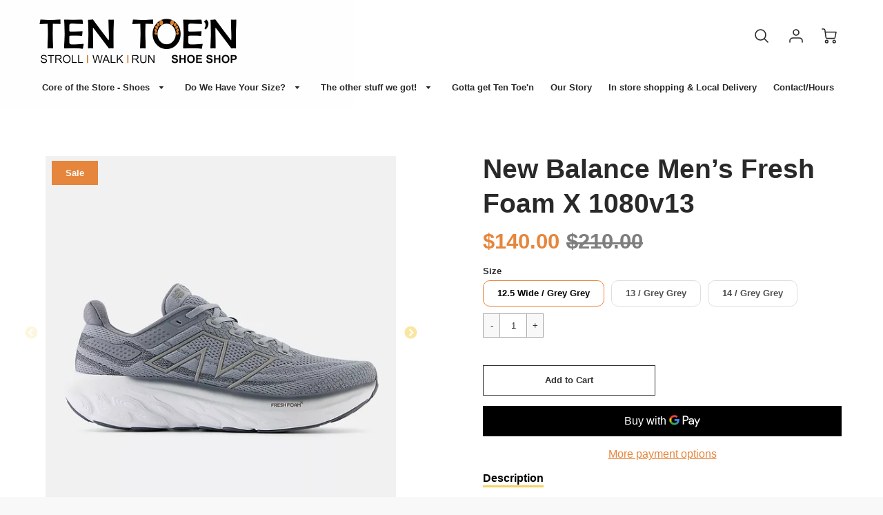

--- FILE ---
content_type: text/html; charset=utf-8
request_url: https://tentoenshoeshop.ca/collections/smaller/products/new-balance-fresh-foam-x-1080v13
body_size: 27114
content:
<!doctype html>
<!--[if IE 8]><html class="no-js lt-ie9" lang="en"> <![endif]-->
<!--[if IE 9 ]><html class="ie9 no-js"> <![endif]-->
<!--[if (gt IE 9)|!(IE)]><!--> <html class="no-js" lang="en"> <!--<![endif]-->
<head>
  <!-- Loft Version 1.4.11 -->
  <!-- Basic page needs ================================================== -->
  <meta charset="utf-8">
  <meta http-equiv="X-UA-Compatible" content="IE=edge">
  
  <link rel="shortcut icon" href="//tentoenshoeshop.ca/cdn/shop/files/favicon-32x32_32x32.png?v=1613740279" type="image/png">
  

  <!-- Title and description ================================================== -->
  <title>
    New Balance Men’s Fresh Foam X 1080v13 &ndash; Ten Toe&#39;n Shoe Shop
  </title>

  
  <meta name="description" content="New Balance Fresh Foam X 1080v13 Men’s If we only made one running shoe, it would be the Fresh Foam X 1080. The unique combination of reliable comfort and high performance offers versatility that spans everyday to race day. The Fresh Foam X midsole cushioning is built for smooth transitions from landing to push-off, wh">
  

  <!-- Helpers ================================================== -->
  <!-- /snippets/social-meta-tags.liquid -->




<meta property="og:site_name" content="Ten Toe&#39;n Shoe Shop">
<meta property="og:url" content="https://tentoenshoeshop.ca/products/new-balance-fresh-foam-x-1080v13">
<meta property="og:title" content="New Balance Men’s Fresh Foam X 1080v13">
<meta property="og:type" content="product">
<meta property="og:description" content="New Balance Fresh Foam X 1080v13 Men’s If we only made one running shoe, it would be the Fresh Foam X 1080. The unique combination of reliable comfort and high performance offers versatility that spans everyday to race day. The Fresh Foam X midsole cushioning is built for smooth transitions from landing to push-off, wh">

<meta property="og:price:amount" content="140.00">
<meta property="og:price:currency" content="CAD">



  <meta property="og:image" content="http://tentoenshoeshop.ca/cdn/shop/files/IMG-3254_1200x1200.webp?v=1705001644"><meta property="og:image" content="http://tentoenshoeshop.ca/cdn/shop/files/IMG-3255_1200x1200.webp?v=1705001644"><meta property="og:image" content="http://tentoenshoeshop.ca/cdn/shop/files/IMG-3256_1200x1200.webp?v=1705001644">
  <meta property="og:image:secure_url" content="https://tentoenshoeshop.ca/cdn/shop/files/IMG-3254_1200x1200.webp?v=1705001644"><meta property="og:image:secure_url" content="https://tentoenshoeshop.ca/cdn/shop/files/IMG-3255_1200x1200.webp?v=1705001644"><meta property="og:image:secure_url" content="https://tentoenshoeshop.ca/cdn/shop/files/IMG-3256_1200x1200.webp?v=1705001644">



<meta name="twitter:card" content="summary_large_image">
<meta name="twitter:title" content="New Balance Men’s Fresh Foam X 1080v13">
<meta name="twitter:description" content="New Balance Fresh Foam X 1080v13 Men’s If we only made one running shoe, it would be the Fresh Foam X 1080. The unique combination of reliable comfort and high performance offers versatility that spans everyday to race day. The Fresh Foam X midsole cushioning is built for smooth transitions from landing to push-off, wh">

  <link rel="canonical" href="https://tentoenshoeshop.ca/products/new-balance-fresh-foam-x-1080v13">
  <meta name="viewport" content="width=device-width,initial-scale=1,shrink-to-fit=no">
  <meta name="theme-color" content="#292929">  

  



  <!-- Base CSS ================================================== -->
  <link href="//tentoenshoeshop.ca/cdn/shop/t/4/assets/timber.scss.css?v=55505050333603438301697899156" rel="stylesheet" type="text/css" media="all" />
  <link href="//tentoenshoeshop.ca/cdn/shop/t/4/assets/theme.scss.css?v=66764511998711706171745327622" rel="stylesheet" type="text/css" media="all" /> 

  <link href="https://cdnjs.cloudflare.com/ajax/libs/fancybox/3.1.20/jquery.fancybox.min.css" rel="stylesheet">
  <link rel="stylesheet" type="text/css" href="//cdn.jsdelivr.net/npm/slick-carousel@1.8.1/slick/slick-theme.css"/>
  
  <!--[if IE 9 ]>
  <link href="//tentoenshoeshop.ca/cdn/shop/t/4/assets/theme-IE.scss.css?v=113078013651358477161594657111" rel="stylesheet" type="text/css" media="all" /> 
  <![endif]-->

  <!-- Extension CSS ================================================== -->
  <link href="//tentoenshoeshop.ca/cdn/shop/t/4/assets/plugins.scss.css?v=102381553528798796691594657111" rel="stylesheet" type="text/css" media="all" />

  <!-- THEME JS INIT -->  
 
  <script src="//tentoenshoeshop.ca/cdn/shop/t/4/assets/theme.js?v=151840159623341443701594657111" type="text/javascript"></script>
  
  <!--[if IE 9]>
  <script type="text/javascript">
  !function(r){function e(r,e,n,t,o,u){for(var a=0,c=0,f=(r=String(r)).length,d="",i=0;c<f;){var h=r.charCodeAt(c);for(a=(a<<o)+(h=h<256?n[h]:-1),i+=o;i>=u;){var C=a>>(i-=u);d+=t.charAt(C),a^=C<<i}++c}return!e&&i>0&&(d+=t.charAt(a<<u-i)),d}for(var n="ABCDEFGHIJKLMNOPQRSTUVWXYZabcdefghijklmnopqrstuvwxyz0123456789+/",t="",o=[256],u=[256],a=0,c={encode:function(r){return r.replace(/[\u0080-\u07ff]/g,function(r){var e=r.charCodeAt(0);return String.fromCharCode(192|e>>6,128|63&e)}).replace(/[\u0800-\uffff]/g,function(r){var e=r.charCodeAt(0);return String.fromCharCode(224|e>>12,128|e>>6&63,128|63&e)})},decode:function(r){return r.replace(/[\u00e0-\u00ef][\u0080-\u00bf][\u0080-\u00bf]/g,function(r){var e=(15&r.charCodeAt(0))<<12|(63&r.charCodeAt(1))<<6|63&r.charCodeAt(2);return String.fromCharCode(e)}).replace(/[\u00c0-\u00df][\u0080-\u00bf]/g,function(r){var e=(31&r.charCodeAt(0))<<6|63&r.charCodeAt(1);return String.fromCharCode(e)})}};a<256;){var f=String.fromCharCode(a);t+=f,u[a]=a,o[a]=n.indexOf(f),++a}var d=r.base64=function(r,e,n){return e?d[r](e,n):r?null:this};d.btoa=d.encode=function(r,t){return r=!1===d.raw||d.utf8encode||t?c.encode(r):r,(r=e(r,!1,u,n,8,6))+"====".slice(r.length%4||4)},d.atob=d.decode=function(r,n){var u=(r=String(r).split("=")).length;do{r[--u]=e(r[u],!0,o,t,6,8)}while(u>0);return r=r.join(""),!1===d.raw||d.utf8decode||n?c.decode(r):r}}(jQuery);
  var btoa = function (str) {return jQuery.base64.encode(str);};
  </script>
  <![endif]-->
  <script>
    theme.Currency.moneyFormat = '${{amount}}';
    theme.routes = {
    root_url: '/',
    account_url: '/account',
    account_login_url: 'https://shopify.com/40328528028/account?locale=en&region_country=CA',
    account_logout_url: '/account/logout',
    account_recover_url: '/account/recover',
    account_register_url: 'https://shopify.com/40328528028/account?locale=en',
    account_addresses_url: '/account/addresses',
    collections_url: '/collections',
    all_products_collection_url: '/collections/all',
    product_recommendations_url: '/recommendations/products',
    search_url: '/search',
    cart_url: '/cart',
    cart_add_url: '/cart/add',
    cart_change_url: '/cart/change',
    cart_clear_url: '/cart/clear'
  };
  </script>

  <script>window.performance && window.performance.mark && window.performance.mark('shopify.content_for_header.start');</script><meta id="shopify-digital-wallet" name="shopify-digital-wallet" content="/40328528028/digital_wallets/dialog">
<meta name="shopify-checkout-api-token" content="b3abe52b3364e3057e54297044cac36d">
<link rel="alternate" type="application/json+oembed" href="https://tentoenshoeshop.ca/products/new-balance-fresh-foam-x-1080v13.oembed">
<script async="async" src="/checkouts/internal/preloads.js?locale=en-CA"></script>
<script id="apple-pay-shop-capabilities" type="application/json">{"shopId":40328528028,"countryCode":"CA","currencyCode":"CAD","merchantCapabilities":["supports3DS"],"merchantId":"gid:\/\/shopify\/Shop\/40328528028","merchantName":"Ten Toe'n Shoe Shop","requiredBillingContactFields":["postalAddress","email"],"requiredShippingContactFields":["postalAddress","email"],"shippingType":"shipping","supportedNetworks":["visa","masterCard","amex","discover","interac","jcb"],"total":{"type":"pending","label":"Ten Toe'n Shoe Shop","amount":"1.00"},"shopifyPaymentsEnabled":true,"supportsSubscriptions":true}</script>
<script id="shopify-features" type="application/json">{"accessToken":"b3abe52b3364e3057e54297044cac36d","betas":["rich-media-storefront-analytics"],"domain":"tentoenshoeshop.ca","predictiveSearch":true,"shopId":40328528028,"locale":"en"}</script>
<script>var Shopify = Shopify || {};
Shopify.shop = "ten-toen-shoe-shop.myshopify.com";
Shopify.locale = "en";
Shopify.currency = {"active":"CAD","rate":"1.0"};
Shopify.country = "CA";
Shopify.theme = {"name":"Ten Toe'n Shoe Shop - Current","id":104722268316,"schema_name":"Loft","schema_version":"1.5.3","theme_store_id":846,"role":"main"};
Shopify.theme.handle = "null";
Shopify.theme.style = {"id":null,"handle":null};
Shopify.cdnHost = "tentoenshoeshop.ca/cdn";
Shopify.routes = Shopify.routes || {};
Shopify.routes.root = "/";</script>
<script type="module">!function(o){(o.Shopify=o.Shopify||{}).modules=!0}(window);</script>
<script>!function(o){function n(){var o=[];function n(){o.push(Array.prototype.slice.apply(arguments))}return n.q=o,n}var t=o.Shopify=o.Shopify||{};t.loadFeatures=n(),t.autoloadFeatures=n()}(window);</script>
<script id="shop-js-analytics" type="application/json">{"pageType":"product"}</script>
<script defer="defer" async type="module" src="//tentoenshoeshop.ca/cdn/shopifycloud/shop-js/modules/v2/client.init-shop-cart-sync_Bc8-qrdt.en.esm.js"></script>
<script defer="defer" async type="module" src="//tentoenshoeshop.ca/cdn/shopifycloud/shop-js/modules/v2/chunk.common_CmNk3qlo.esm.js"></script>
<script type="module">
  await import("//tentoenshoeshop.ca/cdn/shopifycloud/shop-js/modules/v2/client.init-shop-cart-sync_Bc8-qrdt.en.esm.js");
await import("//tentoenshoeshop.ca/cdn/shopifycloud/shop-js/modules/v2/chunk.common_CmNk3qlo.esm.js");

  window.Shopify.SignInWithShop?.initShopCartSync?.({"fedCMEnabled":true,"windoidEnabled":true});

</script>
<script>(function() {
  var isLoaded = false;
  function asyncLoad() {
    if (isLoaded) return;
    isLoaded = true;
    var urls = ["https:\/\/cloudsearch-1f874.kxcdn.com\/shopify.js?shop=ten-toen-shoe-shop.myshopify.com"];
    for (var i = 0; i < urls.length; i++) {
      var s = document.createElement('script');
      s.type = 'text/javascript';
      s.async = true;
      s.src = urls[i];
      var x = document.getElementsByTagName('script')[0];
      x.parentNode.insertBefore(s, x);
    }
  };
  if(window.attachEvent) {
    window.attachEvent('onload', asyncLoad);
  } else {
    window.addEventListener('load', asyncLoad, false);
  }
})();</script>
<script id="__st">var __st={"a":40328528028,"offset":-18000,"reqid":"83644e92-49c7-451b-b809-00f357ea30b6-1762522861","pageurl":"tentoenshoeshop.ca\/collections\/smaller\/products\/new-balance-fresh-foam-x-1080v13","u":"45ef811bd986","p":"product","rtyp":"product","rid":8217990529248};</script>
<script>window.ShopifyPaypalV4VisibilityTracking = true;</script>
<script id="captcha-bootstrap">!function(){'use strict';const t='contact',e='account',n='new_comment',o=[[t,t],['blogs',n],['comments',n],[t,'customer']],c=[[e,'customer_login'],[e,'guest_login'],[e,'recover_customer_password'],[e,'create_customer']],r=t=>t.map((([t,e])=>`form[action*='/${t}']:not([data-nocaptcha='true']) input[name='form_type'][value='${e}']`)).join(','),a=t=>()=>t?[...document.querySelectorAll(t)].map((t=>t.form)):[];function s(){const t=[...o],e=r(t);return a(e)}const i='password',u='form_key',d=['recaptcha-v3-token','g-recaptcha-response','h-captcha-response',i],f=()=>{try{return window.sessionStorage}catch{return}},m='__shopify_v',_=t=>t.elements[u];function p(t,e,n=!1){try{const o=window.sessionStorage,c=JSON.parse(o.getItem(e)),{data:r}=function(t){const{data:e,action:n}=t;return t[m]||n?{data:e,action:n}:{data:t,action:n}}(c);for(const[e,n]of Object.entries(r))t.elements[e]&&(t.elements[e].value=n);n&&o.removeItem(e)}catch(o){console.error('form repopulation failed',{error:o})}}const l='form_type',E='cptcha';function T(t){t.dataset[E]=!0}const w=window,h=w.document,L='Shopify',v='ce_forms',y='captcha';let A=!1;((t,e)=>{const n=(g='f06e6c50-85a8-45c8-87d0-21a2b65856fe',I='https://cdn.shopify.com/shopifycloud/storefront-forms-hcaptcha/ce_storefront_forms_captcha_hcaptcha.v1.5.2.iife.js',D={infoText:'Protected by hCaptcha',privacyText:'Privacy',termsText:'Terms'},(t,e,n)=>{const o=w[L][v],c=o.bindForm;if(c)return c(t,g,e,D).then(n);var r;o.q.push([[t,g,e,D],n]),r=I,A||(h.body.append(Object.assign(h.createElement('script'),{id:'captcha-provider',async:!0,src:r})),A=!0)});var g,I,D;w[L]=w[L]||{},w[L][v]=w[L][v]||{},w[L][v].q=[],w[L][y]=w[L][y]||{},w[L][y].protect=function(t,e){n(t,void 0,e),T(t)},Object.freeze(w[L][y]),function(t,e,n,w,h,L){const[v,y,A,g]=function(t,e,n){const i=e?o:[],u=t?c:[],d=[...i,...u],f=r(d),m=r(i),_=r(d.filter((([t,e])=>n.includes(e))));return[a(f),a(m),a(_),s()]}(w,h,L),I=t=>{const e=t.target;return e instanceof HTMLFormElement?e:e&&e.form},D=t=>v().includes(t);t.addEventListener('submit',(t=>{const e=I(t);if(!e)return;const n=D(e)&&!e.dataset.hcaptchaBound&&!e.dataset.recaptchaBound,o=_(e),c=g().includes(e)&&(!o||!o.value);(n||c)&&t.preventDefault(),c&&!n&&(function(t){try{if(!f())return;!function(t){const e=f();if(!e)return;const n=_(t);if(!n)return;const o=n.value;o&&e.removeItem(o)}(t);const e=Array.from(Array(32),(()=>Math.random().toString(36)[2])).join('');!function(t,e){_(t)||t.append(Object.assign(document.createElement('input'),{type:'hidden',name:u})),t.elements[u].value=e}(t,e),function(t,e){const n=f();if(!n)return;const o=[...t.querySelectorAll(`input[type='${i}']`)].map((({name:t})=>t)),c=[...d,...o],r={};for(const[a,s]of new FormData(t).entries())c.includes(a)||(r[a]=s);n.setItem(e,JSON.stringify({[m]:1,action:t.action,data:r}))}(t,e)}catch(e){console.error('failed to persist form',e)}}(e),e.submit())}));const S=(t,e)=>{t&&!t.dataset[E]&&(n(t,e.some((e=>e===t))),T(t))};for(const o of['focusin','change'])t.addEventListener(o,(t=>{const e=I(t);D(e)&&S(e,y())}));const B=e.get('form_key'),M=e.get(l),P=B&&M;t.addEventListener('DOMContentLoaded',(()=>{const t=y();if(P)for(const e of t)e.elements[l].value===M&&p(e,B);[...new Set([...A(),...v().filter((t=>'true'===t.dataset.shopifyCaptcha))])].forEach((e=>S(e,t)))}))}(h,new URLSearchParams(w.location.search),n,t,e,['guest_login'])})(!0,!0)}();</script>
<script integrity="sha256-52AcMU7V7pcBOXWImdc/TAGTFKeNjmkeM1Pvks/DTgc=" data-source-attribution="shopify.loadfeatures" defer="defer" src="//tentoenshoeshop.ca/cdn/shopifycloud/storefront/assets/storefront/load_feature-81c60534.js" crossorigin="anonymous"></script>
<script data-source-attribution="shopify.dynamic_checkout.dynamic.init">var Shopify=Shopify||{};Shopify.PaymentButton=Shopify.PaymentButton||{isStorefrontPortableWallets:!0,init:function(){window.Shopify.PaymentButton.init=function(){};var t=document.createElement("script");t.src="https://tentoenshoeshop.ca/cdn/shopifycloud/portable-wallets/latest/portable-wallets.en.js",t.type="module",document.head.appendChild(t)}};
</script>
<script data-source-attribution="shopify.dynamic_checkout.buyer_consent">
  function portableWalletsHideBuyerConsent(e){var t=document.getElementById("shopify-buyer-consent"),n=document.getElementById("shopify-subscription-policy-button");t&&n&&(t.classList.add("hidden"),t.setAttribute("aria-hidden","true"),n.removeEventListener("click",e))}function portableWalletsShowBuyerConsent(e){var t=document.getElementById("shopify-buyer-consent"),n=document.getElementById("shopify-subscription-policy-button");t&&n&&(t.classList.remove("hidden"),t.removeAttribute("aria-hidden"),n.addEventListener("click",e))}window.Shopify?.PaymentButton&&(window.Shopify.PaymentButton.hideBuyerConsent=portableWalletsHideBuyerConsent,window.Shopify.PaymentButton.showBuyerConsent=portableWalletsShowBuyerConsent);
</script>
<script>
  function portableWalletsCleanup(e){e&&e.src&&console.error("Failed to load portable wallets script "+e.src);var t=document.querySelectorAll("shopify-accelerated-checkout .shopify-payment-button__skeleton, shopify-accelerated-checkout-cart .wallet-cart-button__skeleton"),e=document.getElementById("shopify-buyer-consent");for(let e=0;e<t.length;e++)t[e].remove();e&&e.remove()}function portableWalletsNotLoadedAsModule(e){e instanceof ErrorEvent&&"string"==typeof e.message&&e.message.includes("import.meta")&&"string"==typeof e.filename&&e.filename.includes("portable-wallets")&&(window.removeEventListener("error",portableWalletsNotLoadedAsModule),window.Shopify.PaymentButton.failedToLoad=e,"loading"===document.readyState?document.addEventListener("DOMContentLoaded",window.Shopify.PaymentButton.init):window.Shopify.PaymentButton.init())}window.addEventListener("error",portableWalletsNotLoadedAsModule);
</script>

<script type="module" src="https://tentoenshoeshop.ca/cdn/shopifycloud/portable-wallets/latest/portable-wallets.en.js" onError="portableWalletsCleanup(this)" crossorigin="anonymous"></script>
<script nomodule>
  document.addEventListener("DOMContentLoaded", portableWalletsCleanup);
</script>

<link id="shopify-accelerated-checkout-styles" rel="stylesheet" media="screen" href="https://tentoenshoeshop.ca/cdn/shopifycloud/portable-wallets/latest/accelerated-checkout-backwards-compat.css" crossorigin="anonymous">
<style id="shopify-accelerated-checkout-cart">
        #shopify-buyer-consent {
  margin-top: 1em;
  display: inline-block;
  width: 100%;
}

#shopify-buyer-consent.hidden {
  display: none;
}

#shopify-subscription-policy-button {
  background: none;
  border: none;
  padding: 0;
  text-decoration: underline;
  font-size: inherit;
  cursor: pointer;
}

#shopify-subscription-policy-button::before {
  box-shadow: none;
}

      </style>

<script>window.performance && window.performance.mark && window.performance.mark('shopify.content_for_header.end');</script>


  <!-- Header hook for plugins ================================================== -->
  <!-- /snippets/oldIE-js.liquid -->


<!--[if lt IE 9]>
<script src="//cdnjs.cloudflare.com/ajax/libs/html5shiv/3.7.2/html5shiv.min.js" type="text/javascript"></script>
<script src="//tentoenshoeshop.ca/cdn/shop/t/4/assets/respond.min.js?787" type="text/javascript"></script>
<link href="//tentoenshoeshop.ca/cdn/shop/t/4/assets/respond-proxy.html" id="respond-proxy" rel="respond-proxy" />
<link href="//tentoenshoeshop.ca/search?q=13954c9aadd032ae2ff9799212e40f17" id="respond-redirect" rel="respond-redirect" />
<script src="//tentoenshoeshop.ca/search?q=13954c9aadd032ae2ff9799212e40f17" type="text/javascript"></script>
<![endif]-->


<link href="https://monorail-edge.shopifysvc.com" rel="dns-prefetch">
<script>(function(){if ("sendBeacon" in navigator && "performance" in window) {try {var session_token_from_headers = performance.getEntriesByType('navigation')[0].serverTiming.find(x => x.name == '_s').description;} catch {var session_token_from_headers = undefined;}var session_cookie_matches = document.cookie.match(/_shopify_s=([^;]*)/);var session_token_from_cookie = session_cookie_matches && session_cookie_matches.length === 2 ? session_cookie_matches[1] : "";var session_token = session_token_from_headers || session_token_from_cookie || "";function handle_abandonment_event(e) {var entries = performance.getEntries().filter(function(entry) {return /monorail-edge.shopifysvc.com/.test(entry.name);});if (!window.abandonment_tracked && entries.length === 0) {window.abandonment_tracked = true;var currentMs = Date.now();var navigation_start = performance.timing.navigationStart;var payload = {shop_id: 40328528028,url: window.location.href,navigation_start,duration: currentMs - navigation_start,session_token,page_type: "product"};window.navigator.sendBeacon("https://monorail-edge.shopifysvc.com/v1/produce", JSON.stringify({schema_id: "online_store_buyer_site_abandonment/1.1",payload: payload,metadata: {event_created_at_ms: currentMs,event_sent_at_ms: currentMs}}));}}window.addEventListener('pagehide', handle_abandonment_event);}}());</script>
<script id="web-pixels-manager-setup">(function e(e,d,r,n,o){if(void 0===o&&(o={}),!Boolean(null===(a=null===(i=window.Shopify)||void 0===i?void 0:i.analytics)||void 0===a?void 0:a.replayQueue)){var i,a;window.Shopify=window.Shopify||{};var t=window.Shopify;t.analytics=t.analytics||{};var s=t.analytics;s.replayQueue=[],s.publish=function(e,d,r){return s.replayQueue.push([e,d,r]),!0};try{self.performance.mark("wpm:start")}catch(e){}var l=function(){var e={modern:/Edge?\/(1{2}[4-9]|1[2-9]\d|[2-9]\d{2}|\d{4,})\.\d+(\.\d+|)|Firefox\/(1{2}[4-9]|1[2-9]\d|[2-9]\d{2}|\d{4,})\.\d+(\.\d+|)|Chrom(ium|e)\/(9{2}|\d{3,})\.\d+(\.\d+|)|(Maci|X1{2}).+ Version\/(15\.\d+|(1[6-9]|[2-9]\d|\d{3,})\.\d+)([,.]\d+|)( \(\w+\)|)( Mobile\/\w+|) Safari\/|Chrome.+OPR\/(9{2}|\d{3,})\.\d+\.\d+|(CPU[ +]OS|iPhone[ +]OS|CPU[ +]iPhone|CPU IPhone OS|CPU iPad OS)[ +]+(15[._]\d+|(1[6-9]|[2-9]\d|\d{3,})[._]\d+)([._]\d+|)|Android:?[ /-](13[3-9]|1[4-9]\d|[2-9]\d{2}|\d{4,})(\.\d+|)(\.\d+|)|Android.+Firefox\/(13[5-9]|1[4-9]\d|[2-9]\d{2}|\d{4,})\.\d+(\.\d+|)|Android.+Chrom(ium|e)\/(13[3-9]|1[4-9]\d|[2-9]\d{2}|\d{4,})\.\d+(\.\d+|)|SamsungBrowser\/([2-9]\d|\d{3,})\.\d+/,legacy:/Edge?\/(1[6-9]|[2-9]\d|\d{3,})\.\d+(\.\d+|)|Firefox\/(5[4-9]|[6-9]\d|\d{3,})\.\d+(\.\d+|)|Chrom(ium|e)\/(5[1-9]|[6-9]\d|\d{3,})\.\d+(\.\d+|)([\d.]+$|.*Safari\/(?![\d.]+ Edge\/[\d.]+$))|(Maci|X1{2}).+ Version\/(10\.\d+|(1[1-9]|[2-9]\d|\d{3,})\.\d+)([,.]\d+|)( \(\w+\)|)( Mobile\/\w+|) Safari\/|Chrome.+OPR\/(3[89]|[4-9]\d|\d{3,})\.\d+\.\d+|(CPU[ +]OS|iPhone[ +]OS|CPU[ +]iPhone|CPU IPhone OS|CPU iPad OS)[ +]+(10[._]\d+|(1[1-9]|[2-9]\d|\d{3,})[._]\d+)([._]\d+|)|Android:?[ /-](13[3-9]|1[4-9]\d|[2-9]\d{2}|\d{4,})(\.\d+|)(\.\d+|)|Mobile Safari.+OPR\/([89]\d|\d{3,})\.\d+\.\d+|Android.+Firefox\/(13[5-9]|1[4-9]\d|[2-9]\d{2}|\d{4,})\.\d+(\.\d+|)|Android.+Chrom(ium|e)\/(13[3-9]|1[4-9]\d|[2-9]\d{2}|\d{4,})\.\d+(\.\d+|)|Android.+(UC? ?Browser|UCWEB|U3)[ /]?(15\.([5-9]|\d{2,})|(1[6-9]|[2-9]\d|\d{3,})\.\d+)\.\d+|SamsungBrowser\/(5\.\d+|([6-9]|\d{2,})\.\d+)|Android.+MQ{2}Browser\/(14(\.(9|\d{2,})|)|(1[5-9]|[2-9]\d|\d{3,})(\.\d+|))(\.\d+|)|K[Aa][Ii]OS\/(3\.\d+|([4-9]|\d{2,})\.\d+)(\.\d+|)/},d=e.modern,r=e.legacy,n=navigator.userAgent;return n.match(d)?"modern":n.match(r)?"legacy":"unknown"}(),u="modern"===l?"modern":"legacy",c=(null!=n?n:{modern:"",legacy:""})[u],f=function(e){return[e.baseUrl,"/wpm","/b",e.hashVersion,"modern"===e.buildTarget?"m":"l",".js"].join("")}({baseUrl:d,hashVersion:r,buildTarget:u}),m=function(e){var d=e.version,r=e.bundleTarget,n=e.surface,o=e.pageUrl,i=e.monorailEndpoint;return{emit:function(e){var a=e.status,t=e.errorMsg,s=(new Date).getTime(),l=JSON.stringify({metadata:{event_sent_at_ms:s},events:[{schema_id:"web_pixels_manager_load/3.1",payload:{version:d,bundle_target:r,page_url:o,status:a,surface:n,error_msg:t},metadata:{event_created_at_ms:s}}]});if(!i)return console&&console.warn&&console.warn("[Web Pixels Manager] No Monorail endpoint provided, skipping logging."),!1;try{return self.navigator.sendBeacon.bind(self.navigator)(i,l)}catch(e){}var u=new XMLHttpRequest;try{return u.open("POST",i,!0),u.setRequestHeader("Content-Type","text/plain"),u.send(l),!0}catch(e){return console&&console.warn&&console.warn("[Web Pixels Manager] Got an unhandled error while logging to Monorail."),!1}}}}({version:r,bundleTarget:l,surface:e.surface,pageUrl:self.location.href,monorailEndpoint:e.monorailEndpoint});try{o.browserTarget=l,function(e){var d=e.src,r=e.async,n=void 0===r||r,o=e.onload,i=e.onerror,a=e.sri,t=e.scriptDataAttributes,s=void 0===t?{}:t,l=document.createElement("script"),u=document.querySelector("head"),c=document.querySelector("body");if(l.async=n,l.src=d,a&&(l.integrity=a,l.crossOrigin="anonymous"),s)for(var f in s)if(Object.prototype.hasOwnProperty.call(s,f))try{l.dataset[f]=s[f]}catch(e){}if(o&&l.addEventListener("load",o),i&&l.addEventListener("error",i),u)u.appendChild(l);else{if(!c)throw new Error("Did not find a head or body element to append the script");c.appendChild(l)}}({src:f,async:!0,onload:function(){if(!function(){var e,d;return Boolean(null===(d=null===(e=window.Shopify)||void 0===e?void 0:e.analytics)||void 0===d?void 0:d.initialized)}()){var d=window.webPixelsManager.init(e)||void 0;if(d){var r=window.Shopify.analytics;r.replayQueue.forEach((function(e){var r=e[0],n=e[1],o=e[2];d.publishCustomEvent(r,n,o)})),r.replayQueue=[],r.publish=d.publishCustomEvent,r.visitor=d.visitor,r.initialized=!0}}},onerror:function(){return m.emit({status:"failed",errorMsg:"".concat(f," has failed to load")})},sri:function(e){var d=/^sha384-[A-Za-z0-9+/=]+$/;return"string"==typeof e&&d.test(e)}(c)?c:"",scriptDataAttributes:o}),m.emit({status:"loading"})}catch(e){m.emit({status:"failed",errorMsg:(null==e?void 0:e.message)||"Unknown error"})}}})({shopId: 40328528028,storefrontBaseUrl: "https://tentoenshoeshop.ca",extensionsBaseUrl: "https://extensions.shopifycdn.com/cdn/shopifycloud/web-pixels-manager",monorailEndpoint: "https://monorail-edge.shopifysvc.com/unstable/produce_batch",surface: "storefront-renderer",enabledBetaFlags: ["2dca8a86"],webPixelsConfigList: [{"id":"74023136","eventPayloadVersion":"v1","runtimeContext":"LAX","scriptVersion":"1","type":"CUSTOM","privacyPurposes":["ANALYTICS"],"name":"Google Analytics tag (migrated)"},{"id":"shopify-app-pixel","configuration":"{}","eventPayloadVersion":"v1","runtimeContext":"STRICT","scriptVersion":"0450","apiClientId":"shopify-pixel","type":"APP","privacyPurposes":["ANALYTICS","MARKETING"]},{"id":"shopify-custom-pixel","eventPayloadVersion":"v1","runtimeContext":"LAX","scriptVersion":"0450","apiClientId":"shopify-pixel","type":"CUSTOM","privacyPurposes":["ANALYTICS","MARKETING"]}],isMerchantRequest: false,initData: {"shop":{"name":"Ten Toe'n Shoe Shop","paymentSettings":{"currencyCode":"CAD"},"myshopifyDomain":"ten-toen-shoe-shop.myshopify.com","countryCode":"CA","storefrontUrl":"https:\/\/tentoenshoeshop.ca"},"customer":null,"cart":null,"checkout":null,"productVariants":[{"price":{"amount":140.0,"currencyCode":"CAD"},"product":{"title":"New Balance Men’s Fresh Foam X 1080v13","vendor":"Ten Toe'n Shoe Shop","id":"8217990529248","untranslatedTitle":"New Balance Men’s Fresh Foam X 1080v13","url":"\/products\/new-balance-fresh-foam-x-1080v13","type":"Shoes"},"id":"44626408308960","image":{"src":"\/\/tentoenshoeshop.ca\/cdn\/shop\/files\/346481D8-079D-4B93-B3B5-C40482ADB6D5.webp?v=1705427056"},"sku":"","title":"12.5 Wide \/ Grey Grey","untranslatedTitle":"12.5 Wide \/ Grey Grey"},{"price":{"amount":140.0,"currencyCode":"CAD"},"product":{"title":"New Balance Men’s Fresh Foam X 1080v13","vendor":"Ten Toe'n Shoe Shop","id":"8217990529248","untranslatedTitle":"New Balance Men’s Fresh Foam X 1080v13","url":"\/products\/new-balance-fresh-foam-x-1080v13","type":"Shoes"},"id":"44626408341728","image":{"src":"\/\/tentoenshoeshop.ca\/cdn\/shop\/files\/346481D8-079D-4B93-B3B5-C40482ADB6D5.webp?v=1705427056"},"sku":"","title":"13 \/ Grey Grey","untranslatedTitle":"13 \/ Grey Grey"},{"price":{"amount":140.0,"currencyCode":"CAD"},"product":{"title":"New Balance Men’s Fresh Foam X 1080v13","vendor":"Ten Toe'n Shoe Shop","id":"8217990529248","untranslatedTitle":"New Balance Men’s Fresh Foam X 1080v13","url":"\/products\/new-balance-fresh-foam-x-1080v13","type":"Shoes"},"id":"44626408374496","image":{"src":"\/\/tentoenshoeshop.ca\/cdn\/shop\/files\/346481D8-079D-4B93-B3B5-C40482ADB6D5.webp?v=1705427056"},"sku":"","title":"14 \/ Grey Grey","untranslatedTitle":"14 \/ Grey Grey"}],"purchasingCompany":null},},"https://tentoenshoeshop.ca/cdn","ae1676cfwd2530674p4253c800m34e853cb",{"modern":"","legacy":""},{"shopId":"40328528028","storefrontBaseUrl":"https:\/\/tentoenshoeshop.ca","extensionBaseUrl":"https:\/\/extensions.shopifycdn.com\/cdn\/shopifycloud\/web-pixels-manager","surface":"storefront-renderer","enabledBetaFlags":"[\"2dca8a86\"]","isMerchantRequest":"false","hashVersion":"ae1676cfwd2530674p4253c800m34e853cb","publish":"custom","events":"[[\"page_viewed\",{}],[\"product_viewed\",{\"productVariant\":{\"price\":{\"amount\":140.0,\"currencyCode\":\"CAD\"},\"product\":{\"title\":\"New Balance Men’s Fresh Foam X 1080v13\",\"vendor\":\"Ten Toe'n Shoe Shop\",\"id\":\"8217990529248\",\"untranslatedTitle\":\"New Balance Men’s Fresh Foam X 1080v13\",\"url\":\"\/products\/new-balance-fresh-foam-x-1080v13\",\"type\":\"Shoes\"},\"id\":\"44626408308960\",\"image\":{\"src\":\"\/\/tentoenshoeshop.ca\/cdn\/shop\/files\/346481D8-079D-4B93-B3B5-C40482ADB6D5.webp?v=1705427056\"},\"sku\":\"\",\"title\":\"12.5 Wide \/ Grey Grey\",\"untranslatedTitle\":\"12.5 Wide \/ Grey Grey\"}}]]"});</script><script>
  window.ShopifyAnalytics = window.ShopifyAnalytics || {};
  window.ShopifyAnalytics.meta = window.ShopifyAnalytics.meta || {};
  window.ShopifyAnalytics.meta.currency = 'CAD';
  var meta = {"product":{"id":8217990529248,"gid":"gid:\/\/shopify\/Product\/8217990529248","vendor":"Ten Toe'n Shoe Shop","type":"Shoes","variants":[{"id":44626408308960,"price":14000,"name":"New Balance Men’s Fresh Foam X 1080v13 - 12.5 Wide \/ Grey Grey","public_title":"12.5 Wide \/ Grey Grey","sku":""},{"id":44626408341728,"price":14000,"name":"New Balance Men’s Fresh Foam X 1080v13 - 13 \/ Grey Grey","public_title":"13 \/ Grey Grey","sku":""},{"id":44626408374496,"price":14000,"name":"New Balance Men’s Fresh Foam X 1080v13 - 14 \/ Grey Grey","public_title":"14 \/ Grey Grey","sku":""}],"remote":false},"page":{"pageType":"product","resourceType":"product","resourceId":8217990529248}};
  for (var attr in meta) {
    window.ShopifyAnalytics.meta[attr] = meta[attr];
  }
</script>
<script class="analytics">
  (function () {
    var customDocumentWrite = function(content) {
      var jquery = null;

      if (window.jQuery) {
        jquery = window.jQuery;
      } else if (window.Checkout && window.Checkout.$) {
        jquery = window.Checkout.$;
      }

      if (jquery) {
        jquery('body').append(content);
      }
    };

    var hasLoggedConversion = function(token) {
      if (token) {
        return document.cookie.indexOf('loggedConversion=' + token) !== -1;
      }
      return false;
    }

    var setCookieIfConversion = function(token) {
      if (token) {
        var twoMonthsFromNow = new Date(Date.now());
        twoMonthsFromNow.setMonth(twoMonthsFromNow.getMonth() + 2);

        document.cookie = 'loggedConversion=' + token + '; expires=' + twoMonthsFromNow;
      }
    }

    var trekkie = window.ShopifyAnalytics.lib = window.trekkie = window.trekkie || [];
    if (trekkie.integrations) {
      return;
    }
    trekkie.methods = [
      'identify',
      'page',
      'ready',
      'track',
      'trackForm',
      'trackLink'
    ];
    trekkie.factory = function(method) {
      return function() {
        var args = Array.prototype.slice.call(arguments);
        args.unshift(method);
        trekkie.push(args);
        return trekkie;
      };
    };
    for (var i = 0; i < trekkie.methods.length; i++) {
      var key = trekkie.methods[i];
      trekkie[key] = trekkie.factory(key);
    }
    trekkie.load = function(config) {
      trekkie.config = config || {};
      trekkie.config.initialDocumentCookie = document.cookie;
      var first = document.getElementsByTagName('script')[0];
      var script = document.createElement('script');
      script.type = 'text/javascript';
      script.onerror = function(e) {
        var scriptFallback = document.createElement('script');
        scriptFallback.type = 'text/javascript';
        scriptFallback.onerror = function(error) {
                var Monorail = {
      produce: function produce(monorailDomain, schemaId, payload) {
        var currentMs = new Date().getTime();
        var event = {
          schema_id: schemaId,
          payload: payload,
          metadata: {
            event_created_at_ms: currentMs,
            event_sent_at_ms: currentMs
          }
        };
        return Monorail.sendRequest("https://" + monorailDomain + "/v1/produce", JSON.stringify(event));
      },
      sendRequest: function sendRequest(endpointUrl, payload) {
        // Try the sendBeacon API
        if (window && window.navigator && typeof window.navigator.sendBeacon === 'function' && typeof window.Blob === 'function' && !Monorail.isIos12()) {
          var blobData = new window.Blob([payload], {
            type: 'text/plain'
          });

          if (window.navigator.sendBeacon(endpointUrl, blobData)) {
            return true;
          } // sendBeacon was not successful

        } // XHR beacon

        var xhr = new XMLHttpRequest();

        try {
          xhr.open('POST', endpointUrl);
          xhr.setRequestHeader('Content-Type', 'text/plain');
          xhr.send(payload);
        } catch (e) {
          console.log(e);
        }

        return false;
      },
      isIos12: function isIos12() {
        return window.navigator.userAgent.lastIndexOf('iPhone; CPU iPhone OS 12_') !== -1 || window.navigator.userAgent.lastIndexOf('iPad; CPU OS 12_') !== -1;
      }
    };
    Monorail.produce('monorail-edge.shopifysvc.com',
      'trekkie_storefront_load_errors/1.1',
      {shop_id: 40328528028,
      theme_id: 104722268316,
      app_name: "storefront",
      context_url: window.location.href,
      source_url: "//tentoenshoeshop.ca/cdn/s/trekkie.storefront.5ad93876886aa0a32f5bade9f25632a26c6f183a.min.js"});

        };
        scriptFallback.async = true;
        scriptFallback.src = '//tentoenshoeshop.ca/cdn/s/trekkie.storefront.5ad93876886aa0a32f5bade9f25632a26c6f183a.min.js';
        first.parentNode.insertBefore(scriptFallback, first);
      };
      script.async = true;
      script.src = '//tentoenshoeshop.ca/cdn/s/trekkie.storefront.5ad93876886aa0a32f5bade9f25632a26c6f183a.min.js';
      first.parentNode.insertBefore(script, first);
    };
    trekkie.load(
      {"Trekkie":{"appName":"storefront","development":false,"defaultAttributes":{"shopId":40328528028,"isMerchantRequest":null,"themeId":104722268316,"themeCityHash":"18025338683439604658","contentLanguage":"en","currency":"CAD","eventMetadataId":"4002fe7e-f6a0-452f-b1f1-bccabd41f7d8"},"isServerSideCookieWritingEnabled":true,"monorailRegion":"shop_domain","enabledBetaFlags":["f0df213a"]},"Session Attribution":{},"S2S":{"facebookCapiEnabled":false,"source":"trekkie-storefront-renderer","apiClientId":580111}}
    );

    var loaded = false;
    trekkie.ready(function() {
      if (loaded) return;
      loaded = true;

      window.ShopifyAnalytics.lib = window.trekkie;

      var originalDocumentWrite = document.write;
      document.write = customDocumentWrite;
      try { window.ShopifyAnalytics.merchantGoogleAnalytics.call(this); } catch(error) {};
      document.write = originalDocumentWrite;

      window.ShopifyAnalytics.lib.page(null,{"pageType":"product","resourceType":"product","resourceId":8217990529248,"shopifyEmitted":true});

      var match = window.location.pathname.match(/checkouts\/(.+)\/(thank_you|post_purchase)/)
      var token = match? match[1]: undefined;
      if (!hasLoggedConversion(token)) {
        setCookieIfConversion(token);
        window.ShopifyAnalytics.lib.track("Viewed Product",{"currency":"CAD","variantId":44626408308960,"productId":8217990529248,"productGid":"gid:\/\/shopify\/Product\/8217990529248","name":"New Balance Men’s Fresh Foam X 1080v13 - 12.5 Wide \/ Grey Grey","price":"140.00","sku":"","brand":"Ten Toe'n Shoe Shop","variant":"12.5 Wide \/ Grey Grey","category":"Shoes","nonInteraction":true,"remote":false},undefined,undefined,{"shopifyEmitted":true});
      window.ShopifyAnalytics.lib.track("monorail:\/\/trekkie_storefront_viewed_product\/1.1",{"currency":"CAD","variantId":44626408308960,"productId":8217990529248,"productGid":"gid:\/\/shopify\/Product\/8217990529248","name":"New Balance Men’s Fresh Foam X 1080v13 - 12.5 Wide \/ Grey Grey","price":"140.00","sku":"","brand":"Ten Toe'n Shoe Shop","variant":"12.5 Wide \/ Grey Grey","category":"Shoes","nonInteraction":true,"remote":false,"referer":"https:\/\/tentoenshoeshop.ca\/collections\/smaller\/products\/new-balance-fresh-foam-x-1080v13"});
      }
    });


        var eventsListenerScript = document.createElement('script');
        eventsListenerScript.async = true;
        eventsListenerScript.src = "//tentoenshoeshop.ca/cdn/shopifycloud/storefront/assets/shop_events_listener-3da45d37.js";
        document.getElementsByTagName('head')[0].appendChild(eventsListenerScript);

})();</script>
  <script>
  if (!window.ga || (window.ga && typeof window.ga !== 'function')) {
    window.ga = function ga() {
      (window.ga.q = window.ga.q || []).push(arguments);
      if (window.Shopify && window.Shopify.analytics && typeof window.Shopify.analytics.publish === 'function') {
        window.Shopify.analytics.publish("ga_stub_called", {}, {sendTo: "google_osp_migration"});
      }
      console.error("Shopify's Google Analytics stub called with:", Array.from(arguments), "\nSee https://help.shopify.com/manual/promoting-marketing/pixels/pixel-migration#google for more information.");
    };
    if (window.Shopify && window.Shopify.analytics && typeof window.Shopify.analytics.publish === 'function') {
      window.Shopify.analytics.publish("ga_stub_initialized", {}, {sendTo: "google_osp_migration"});
    }
  }
</script>
<script
  defer
  src="https://tentoenshoeshop.ca/cdn/shopifycloud/perf-kit/shopify-perf-kit-2.1.2.min.js"
  data-application="storefront-renderer"
  data-shop-id="40328528028"
  data-render-region="gcp-us-central1"
  data-page-type="product"
  data-theme-instance-id="104722268316"
  data-theme-name="Loft"
  data-theme-version="1.5.3"
  data-monorail-region="shop_domain"
  data-resource-timing-sampling-rate="10"
  data-shs="true"
  data-shs-beacon="true"
  data-shs-export-with-fetch="true"
  data-shs-logs-sample-rate="1"
></script>
</head>

<body id="new-balance-men-s-fresh-foam-x-1080v13" class="template-product template-product" >
 
  <div id="shopify-section-announcement-bar" class="shopify-section shopify-section-announcement shopify-section sticky-promo"><!-- /sections/Announcement-bar.liquid -->







    <div 
        data-section-id="announcement-bar"
        data-block-count="2"
        data-transition="false"
        data-speed="8000"
        data-autoplay="true"
        data-enabled="false"
        data-section-type="announcement"
        class="announcement-bar sticky-promo hidden-state" 
        >
        
    </div>


</div> 
  <div id="shopify-section-header" class="shopify-section section-header"><!-- /sections/header.liquid -->




<style>


  .sticky-promo{
    position: fixed;
    z-index: 9000;
    width:100%;
  }


.header__logo h1 img{
  width:300px;
  height:100%;
}
@media screen and (max-width:998px){
.header__logo .site-header__logo- a{
  max-width:200px;
}
} 


.search-dropdown{
  min-height: initial !important;
}


.site-header{
  align-items: initial;
  align-content: inherit;
  
  min-height:70px;


  position:fixed;

}




.site-nav__link{
padding:5px 10px;
}


@media screen and (min-width:769px){ 
 
  .main-content{
  
  margin-top:70px;
  
}


}









.site-nav > li {

position:relative;

}
.dim,
.dimSearch{
background-color:rgba(255,255,255,0.3);
}
.promo-bar a {
color: #e6863c;
}
</style>



<div data-section-id="header" data-section-type="header">
<div class="nav-bar promo-bar-offset">
<header id="header" data-position="true" class="promo-bar-offset site-header animated fadeIn ">
  <div class="header__wrapper">
    <div class="header__content">
      <div class="header__logo header__logo--left ">
        
        <h1 itemscope itemtype="http://schema.org/Organization">
          
            <a href="/" itemprop="url" class="site-header__logo-image">
              
              <img src="//tentoenshoeshop.ca/cdn/shop/files/Ten-Toe_n-Shoe-Shop-Logo-600-px_04eab4bc-6c33-4e65-8d37-f5033c1a4a50_300x300@2x.png?v=1613730759"
                  srcset="//tentoenshoeshop.ca/cdn/shop/files/Ten-Toe_n-Shoe-Shop-Logo-600-px_04eab4bc-6c33-4e65-8d37-f5033c1a4a50_300x300@2x.png?v=1613730759 1x, //tentoenshoeshop.ca/cdn/shop/files/Ten-Toe_n-Shoe-Shop-Logo-600-px_04eab4bc-6c33-4e65-8d37-f5033c1a4a50_300x300@3x.png?v=1613730759 2x" alt="Ten Toe&#39;n Shoe Shop"
                  itemprop="logo">
            </a>
          
        </h1>
        
  </div>
<div class="header__nav header__nav--below-left medium-down--hide">
  <!-- begin site-nav -->
  <nav aria-label="DesktopNavigation" tabindex="1">
    <div class="predictive-search__overlay js-desktop-search-open"></div>
  <ul class="site-nav single-menu text-left" id="AccessibleNav" role="menubar">

    
      
        <li class="site-nav--has-dropdown" aria-haspopup="true" role="menuitem">

          <!-- Display the parent link -->
          <a href="/collections/shoes-1" class="site-nav__link site-nav--has-dropdown_link animated fadeIn">
            Core of the Store - Shoes
            <span class="icon icon-arrow-down" aria-hidden="true"></span>
          </a>

          <!-- Create the container to house child and grandchild link -->
          <div class="animated fadeIn nav-menu-js single-dropdown  main-menu--sticky-true child-link">
            <div class="single-menu-container">
              <ul class="site-nav__dropdown child-div grandchild-link  nav-ul-container" role="menu">
              



              

              


              
              
                
                  
              
               
              
              

            <div class="main-nav-wrap   loft-flex-grow " style="width:100%" >
              
                 
             
            <!-- gather grandchild links -->
            
                
                  <li class="child-site-nav__link  site-nav__link child-div children-4" role="menuitem">
                          <a href="/collections/cool-trail-shoes">Cool Trail Shoes</a>
                  </li>
                
              
              
             
              
                 
             
            <!-- gather grandchild links -->
            
                
                  <li class="child-site-nav__link  site-nav__link child-div children-4" role="menuitem">
                          <a href="/collections/strolling-relaxing-shoes">Strolling/Relaxing Shoes</a>
                  </li>
                
              
              
             
              
                 
             
            <!-- gather grandchild links -->
            
                
                  <li class="child-site-nav__link  site-nav__link child-div children-4" role="menuitem">
                          <a href="/collections/walking-shoes">Walking Shoes</a>
                  </li>
                
              
              
             
              
                 
             
            <!-- gather grandchild links -->
            
                
                  <li class="child-site-nav__link  site-nav__link child-div children-4" role="menuitem">
                          <a href="/collections/getting-started-running-shoes">Bunion Friendly</a>
                  </li>
                
              
              
             
              
                 
             
            <!-- gather grandchild links -->
            
                
                  <li class="child-site-nav__link  site-nav__link child-div children-4" role="menuitem">
                          <a href="/collections/i-run-a-lot-shoes">I Run A Lot Shoes</a>
                  </li>
                
              
              
             
              
                 
             
            <!-- gather grandchild links -->
            
                
                  <li class="child-site-nav__link  site-nav__link child-div children-4" role="menuitem">
                          <a href="/collections/going-my-fastest-shoes">Going My Fastest Shoes</a>
                  </li>
                
              
              
             
              
                 
             
            <!-- gather grandchild links -->
            
                
                  <li class="child-site-nav__link  site-nav__link child-div children-4" role="menuitem">
                          <a href="/collections/shoes-1">View All Shoes</a>
                  </li>
                
              
              
             
              
              
            </div>
            </ul>
          </div>
            
                <div class="nav-section-ad-container">
                  <div class="nav-section-ad-wrapper nav-section-ad large--one-fifth animated fadeIn">
                    <div class="secondary">
                     
                     
                      <h2 class="secondary">Navigation ad space</h2>
                      <p>Highlight promotions</p>
                       <a class="btn--secondary" href="">Shop</a>
                      
                    </div>
                  </div>
                </div>
                       
          </div>
      </li>
      
      
      
        <li class="site-nav--has-dropdown" aria-haspopup="true" role="menuitem">

          <!-- Display the parent link -->
          <a href="/pages/do-we-have-your-size" class="site-nav__link site-nav--has-dropdown_link animated fadeIn">
            Do We Have Your Size?
            <span class="icon icon-arrow-down" aria-hidden="true"></span>
          </a>

          <!-- Create the container to house child and grandchild link -->
          <div class="animated fadeIn nav-menu-js single-dropdown  main-menu--sticky-true child-link">
            <div class="single-menu-container">
              <ul class="site-nav__dropdown child-div grandchild-link  nav-ul-container" role="menu">
              



              

              


              
              
                
                  
              
               
              
              

            <div class="main-nav-wrap   loft-flex-grow " style="width:100%" >
              
                 
             
            <!-- gather grandchild links -->
            
                
                  <li class="child-site-nav__link  site-nav__link child-div children-4" role="menuitem">
                          <a href="/collections/wider">Wider</a>
                  </li>
                
              
              
             
              
                 
             
            <!-- gather grandchild links -->
            
                
                  <li class="child-site-nav__link  site-nav__link child-div children-4" role="menuitem">
                          <a href="/collections/narrower">Narrower</a>
                  </li>
                
              
              
             
              
                 
             
            <!-- gather grandchild links -->
            
                
                  <li class="child-site-nav__link  site-nav__link child-div children-4" role="menuitem">
                          <a href="/collections/larger">Larger</a>
                  </li>
                
              
              
             
              
                 
             
            <!-- gather grandchild links -->
            
                
                  <li class="child-site-nav__link  site-nav__link child-div children-4 site-nav--active" role="menuitem">
                          <a href="/collections/smaller">Smaller</a>
                  </li>
                
              
              
             
              
              
            </div>
            </ul>
          </div>
            
                <div class="nav-section-ad-container">
                  <div class="nav-section-ad-wrapper nav-section-ad large--one-fifth animated fadeIn">
                    <div class="secondary">
                     
                     
                      <h2 class="secondary">Navigation ad space</h2>
                      <p>Highlight promotions</p>
                       <a class="btn--secondary" href="">Shop</a>
                      
                    </div>
                  </div>
                </div>
                       
          </div>
      </li>
      
      
      
        <li class="site-nav--has-dropdown" aria-haspopup="true" role="menuitem">

          <!-- Display the parent link -->
          <a href="/pages/the-other-stuff-we-got" class="site-nav__link site-nav--has-dropdown_link animated fadeIn">
            The other stuff we got!
            <span class="icon icon-arrow-down" aria-hidden="true"></span>
          </a>

          <!-- Create the container to house child and grandchild link -->
          <div class="animated fadeIn nav-menu-js single-dropdown  main-menu--sticky-true child-link">
            <div class="single-menu-container">
              <ul class="site-nav__dropdown child-div grandchild-link  nav-ul-container" role="menu">
              



              

              


              
              
                
                  
              
               
              
              

            <div class="main-nav-wrap   loft-flex-grow " style="width:100%" >
              
                 
             
            <!-- gather grandchild links -->
            
                
                  <li class="child-site-nav__link  site-nav__link child-div children-4" role="menuitem">
                          <a href="/collections/backpacks-bags-for-hauln">Backpacks/bags for Haul’n</a>
                  </li>
                
              
              
             
              
                 
             
            <!-- gather grandchild links -->
            
                
                  <li class="child-site-nav__link  site-nav__link child-div children-4" role="menuitem">
                          <a href="/collections/who-doesnt-want-another-hat">Who doesn’t want another hat</a>
                  </li>
                
              
              
             
              
                 
             
            <!-- gather grandchild links -->
            
                
                  <li class="child-site-nav__link  site-nav__link child-div children-4" role="menuitem">
                          <a href="/collections/when-youre-thirsty">When you&#39;re thirsty</a>
                  </li>
                
              
              
             
              
                 
             
            <!-- gather grandchild links -->
            
                
                  <li class="child-site-nav__link  site-nav__link child-div children-4" role="menuitem">
                          <a href="/collections/lookn-good-ten-toen">Look&#39;n Good Ten Toe&#39;n</a>
                  </li>
                
              
              
             
              
              
            </div>
            </ul>
          </div>
            
                <div class="nav-section-ad-container">
                  <div class="nav-section-ad-wrapper nav-section-ad large--one-fifth animated fadeIn">
                    <div class="secondary">
                     
                     
                      <h2 class="secondary">Navigation ad space</h2>
                      <p>Highlight promotions</p>
                       <a class="btn--secondary" href="">Shop</a>
                      
                    </div>
                  </div>
                </div>
                       
          </div>
      </li>
      
      
      
      <li  role="menuitem">
        <a href="/pages/ten-toen-get-togethers" class="site-nav__link">Gotta get Ten Toe'n</a>
      </li>
      
      
      
      <li  role="menuitem">
        <a href="/pages/about-us" class="site-nav__link">Our Story</a>
      </li>
      
      
      
      <li  role="menuitem">
        <a href="/pages/curbside-local-delivery-and-delivery-in-canada-only-during-lockdown-until-january-23rd-2012" class="site-nav__link">In store shopping & Local Delivery</a>
      </li>
      
      
      
      <li  role="menuitem">
        <a href="/pages/contact-us" class="site-nav__link">Contact/Hours</a>
      </li>
      
      
    </ul>
  </nav>
  <!-- //site-nav -->
</div><div class="large--text-right  medium-down--hide header-icons header__icons--right icon-wrapper"><div class="header__icon-group">
  <div id="search-wrapper"><a class="js-search-open" href="#" onClick="return false;">
        <svg class="header__individual-icon" height="50px" viewBox="0 0 50 50">
  <g id="Icon_Search" stroke="none" stroke-width="1" fill="none" fill-rule="evenodd" stroke-linecap="round" stroke-linejoin="round">
      <g id="search" stroke="#292929" stroke-width="1.6">
          <circle id="Oval" cx="23.5" cy="23.5" r="7.5"></circle>
          <line x1="34" y1="34" x2="29" y2="29" id="Shape"></line>
      </g>
  </g>
</svg>
      </a><div class="search-dropdown js-search-dropdown animated fadeIn">
      <div class="wrapper search-content">
        <form class="input-group search-bar" action="/search" method="get" role="search">
          <div class="one-whole predictive-search__wrapper text-left">
              <div class="search-input-field">
                
                <input type="search" id="searchInput" name="q" value="" placeholder="Enter search terms..." autofocus class="predictive-search__input input-group-field js-search-query" aria-label="Enter search terms...">
                <span class="icon icon-x predictive-search_close predictive-search_close--desktop js-desktop-search-exit" id="desktop-search-exit" aria-hidden="true"></span>
              </div>
              <div class="predictive-search__results-group">
                <div id="predictive-search__loader" class="predictive-search__loader" style="display:none;"></div>
                <div class="predictive-search__results-container product-results search--predictive-results">
                  <h6 class="content__inherit-colors">Products</h6>
                  <div></div>
                </div>
                <div class="search--results-container--side page-results search--predictive-results" style="display:none;">
                  <h6 class="content__inherit-colors">Pages</h6>
                  <ul class="search__result-group margin--none list--none"></ul>
                </div>
                <div class="search--results-container--side blog-results search--predictive-results" style="display:none;">
                  <h6 class="content__inherit-colors">Articles</h6>
                  <ul class="search__result-group margin--none list--none"></ul>
                </div>
              </div>
          </div>
        </form>
      
      </div>
      
    </div>
  </div>
  
    <a href="/account">
      <svg class="header__individual-icon"  height="50px" viewBox="0 0 50 50">
    <g id="Icon_Account" stroke="none" stroke-width="1" fill="none" fill-rule="evenodd" stroke-linecap="round" stroke-linejoin="round">
        <g id="user" stroke="#292929" stroke-width="1.6">
            <path d="M34,34 L34,32 C34,29.790861 31.9852814,28 29.5,28 L20.5,28 C18.0147186,28 16,29.790861 16,32 L16,34" id="Shape"></path>
            <circle id="Oval" cx="25" cy="20" r="4"></circle>
        </g>
    </g>
</svg>
    </a>
  

  <a class="cart-wrapper js-cart-icon" href="/cart">
    <div id="cart-svg-count" class="cart-item-count">0</div>
    <svg class="header__individual-icon" height="50px" viewBox="0 0 50 50">
    <g id="Icon_Cart" stroke="none" stroke-width="1" fill="none" fill-rule="evenodd" stroke-linecap="round" stroke-linejoin="round">
        <g id="shopping-cart" stroke="#292929" stroke-width="1.55">
            <circle id="Oval" cx="19.3636364" cy="33.1818182" r="1.81818182"></circle>
            <circle id="Oval" cx="30.2727273" cy="33.1818182" r="1.81818182"></circle>
            <path d="M17.2454545,19.5454545 L33,19.5454545 L31.4727273,27.1727273 C31.3011482,28.0365741 30.5351055,28.6532385 29.6545455,28.6363636 L20.0454545,28.6363636 C19.1268013,28.6441553 18.3466689,27.9654401 18.2272727,27.0545455 L16.8454545,16.5818182 C16.7269293,15.6778144 15.9571942,15.0013805 15.0454545,15 L13,15" id="Shape"></path>
        </g>
    </g>
</svg>
  </a>
  
  <div class="js-cart-count" style="display:none;">
    <a href="/cart" class="site-header__cart-toggle js-drawer-open-right">
      <span class="icon icon-cart" aria-hidden="true"></span>
      Cart
      (<span id="CartCount">0</span>
      items
      <span id="CartCost">$0.00</span>)
    </a>
  </div>
</div>
</div>
</div>
</div>
</header>
</div>

<div class="dim"></div>
<div id="NavDrawer" class="drawer drawer--bottom">
<div class="drawer__header">
<div class="drawer__close js-drawer-close">
  <button type="button" class="icon-fallback-text">
    <span class="icon icon-x" aria-hidden="true"></span>
    <span class="fallback-text">Close menu</span>
  </button>
</div>
</div>

<!-- begin mobile-nav -->







<nav aria-label="MobileNavigation" aria-haspopup="true">
<!-- Parent links div -->
<div id="main-menu-mnav" class="mobile-nav__link-group" >
  <div>
    
    <h2 class="mobile-linklist-title">Main menu</h2>
    <hr class="mobile-menu-hr">
    
  </div>
  <ul class="mobile-nav__group" role="menu">
    
    
    
    
    
    
    
    
    <li id="core-of-the-store-shoes-li" class="mobile-nav__item mobile-nav__has-sublist" aria-haspopup="true" role="menuitem">
       <a href="/collections/shoes-1" class="mobile-nav__link mobile-nav__text-link"><h4>Core of the Store - Shoes</h4></a>
      <div class="mobile-nav__has-sublist">
        <div class="mobile-nav__toggle">
        <button type="button" class="icon-fallback-text mobile-nav__toggle-open">
          <span class="mobile-nav-arrow" aria-hidden="true"><svg xmlns="http://www.w3.org/2000/svg" width="15" height="15" viewBox="0 0 20 20" fill="none" stroke="currentColor" stroke-width="2" stroke-linecap="round" stroke-linejoin="round" class="feather feather-chevron-right"><polyline points="9 18 15 12 9 6"></polyline></svg></span>
          <span class="fallback-text">Open</span>              
        </button>
        <button type="button" class="icon-fallback-text mobile-nav__toggle-close">
          <span class="mobile-nav-arrow" aria-hidden="true"><svg xmlns="http://www.w3.org/2000/svg" width="15" height="15" viewBox="0 0 20 20" fill="none" stroke="currentColor" stroke-width="2" stroke-linecap="round" stroke-linejoin="round" class="feather feather-chevron-right"><polyline points="9 18 15 12 9 6"></polyline></svg></span>  
          <span class="fallback-text">Go Back</span>      
        </button>     
        </div> 
      </div>
    </li>
    
    
    
    
    
    
    
    
    
    <li id="do-we-have-your-size-li" class="mobile-nav__item mobile-nav__has-sublist" aria-haspopup="true" role="menuitem">
       <a href="/pages/do-we-have-your-size" class="mobile-nav__link mobile-nav__text-link"><h4>Do We Have Your Size?</h4></a>
      <div class="mobile-nav__has-sublist">
        <div class="mobile-nav__toggle">
        <button type="button" class="icon-fallback-text mobile-nav__toggle-open">
          <span class="mobile-nav-arrow" aria-hidden="true"><svg xmlns="http://www.w3.org/2000/svg" width="15" height="15" viewBox="0 0 20 20" fill="none" stroke="currentColor" stroke-width="2" stroke-linecap="round" stroke-linejoin="round" class="feather feather-chevron-right"><polyline points="9 18 15 12 9 6"></polyline></svg></span>
          <span class="fallback-text">Open</span>              
        </button>
        <button type="button" class="icon-fallback-text mobile-nav__toggle-close">
          <span class="mobile-nav-arrow" aria-hidden="true"><svg xmlns="http://www.w3.org/2000/svg" width="15" height="15" viewBox="0 0 20 20" fill="none" stroke="currentColor" stroke-width="2" stroke-linecap="round" stroke-linejoin="round" class="feather feather-chevron-right"><polyline points="9 18 15 12 9 6"></polyline></svg></span>  
          <span class="fallback-text">Go Back</span>      
        </button>     
        </div> 
      </div>
    </li>
    
    
    
    
    
    
    
    
    
    <li id="the-other-stuff-we-got-li" class="mobile-nav__item mobile-nav__has-sublist" aria-haspopup="true" role="menuitem">
       <a href="/pages/the-other-stuff-we-got" class="mobile-nav__link mobile-nav__text-link"><h4>The other stuff we got!</h4></a>
      <div class="mobile-nav__has-sublist">
        <div class="mobile-nav__toggle">
        <button type="button" class="icon-fallback-text mobile-nav__toggle-open">
          <span class="mobile-nav-arrow" aria-hidden="true"><svg xmlns="http://www.w3.org/2000/svg" width="15" height="15" viewBox="0 0 20 20" fill="none" stroke="currentColor" stroke-width="2" stroke-linecap="round" stroke-linejoin="round" class="feather feather-chevron-right"><polyline points="9 18 15 12 9 6"></polyline></svg></span>
          <span class="fallback-text">Open</span>              
        </button>
        <button type="button" class="icon-fallback-text mobile-nav__toggle-close">
          <span class="mobile-nav-arrow" aria-hidden="true"><svg xmlns="http://www.w3.org/2000/svg" width="15" height="15" viewBox="0 0 20 20" fill="none" stroke="currentColor" stroke-width="2" stroke-linecap="round" stroke-linejoin="round" class="feather feather-chevron-right"><polyline points="9 18 15 12 9 6"></polyline></svg></span>  
          <span class="fallback-text">Go Back</span>      
        </button>     
        </div> 
      </div>
    </li>
    
    
    
    
    
    
    <li class="mobile-nav__item" role="menuitem">
      <a href="/pages/ten-toen-get-togethers" class="mobile-nav__link"><h4>Gotta get Ten Toe'n</h4></a>
    </li>
    
    
    
    
    
    
    <li class="mobile-nav__item" role="menuitem">
      <a href="/pages/about-us" class="mobile-nav__link"><h4>Our Story</h4></a>
    </li>
    
    
    
    
    
    
    <li class="mobile-nav__item" role="menuitem">
      <a href="/pages/curbside-local-delivery-and-delivery-in-canada-only-during-lockdown-until-january-23rd-2012" class="mobile-nav__link"><h4>In store shopping & Local Delivery</h4></a>
    </li>
    
    
    
    
    
    
    <li class="mobile-nav__item" role="menuitem">
      <a href="/pages/contact-us" class="mobile-nav__link"><h4>Contact/Hours</h4></a>
    </li>
    
    
  </ul>
</div>












<div id="core-of-the-store-shoes-mnav" class="mobile-nav__link-group" style="display:none">
  
  <!-- Child links div -->
  
  <div>
    
    <h2 class="mobile-linklist-title">
      <span class='go-back'><svg xmlns="http://www.w3.org/2000/svg" width="15" height="15" viewBox="0 0 20 20" fill="none" stroke="currentColor" stroke-width="2" stroke-linecap="round" stroke-linejoin="round" class="feather feather-chevron-right"><polyline points="9 18 15 12 9 6"></polyline></svg></span>Core of the Store - Shoes</span></h2>
    <hr class="mobile-menu-hr">
    
  </div> 
  <ul class="mobile-nav__group" role="menu">    
    
    
     
    
    
    
    

       
     
    
    
    <li class="mobile-nav__item" role="menuitem">
      <a href="/collections/cool-trail-shoes" class="mobile-nav__link"><h4>Cool Trail Shoes</h4></a>
    </li>
        
     
    
    
    <li class="mobile-nav__item" role="menuitem">
      <a href="/collections/strolling-relaxing-shoes" class="mobile-nav__link"><h4>Strolling/Relaxing Shoes</h4></a>
    </li>
        
     
    
    
    <li class="mobile-nav__item" role="menuitem">
      <a href="/collections/walking-shoes" class="mobile-nav__link"><h4>Walking Shoes</h4></a>
    </li>
        
     
    
    
    <li class="mobile-nav__item" role="menuitem">
      <a href="/collections/getting-started-running-shoes" class="mobile-nav__link"><h4>Bunion Friendly</h4></a>
    </li>
        
     
    
    
    <li class="mobile-nav__item" role="menuitem">
      <a href="/collections/i-run-a-lot-shoes" class="mobile-nav__link"><h4>I Run A Lot Shoes</h4></a>
    </li>
        
     
    
    
    <li class="mobile-nav__item" role="menuitem">
      <a href="/collections/going-my-fastest-shoes" class="mobile-nav__link"><h4>Going My Fastest Shoes</h4></a>
    </li>
        
     
    
    
    <li class="mobile-nav__item" role="menuitem">
      <a href="/collections/shoes-1" class="mobile-nav__link"><h4>View All Shoes</h4></a>
    </li>
        
    
    
    
    
     
    
        
    
                 
    
    
                 
    
    
                 
    
    
                 
    
       
        
    

    
    
    
     
    
        
    
                 
    
    
                 
    
    
                 
    
    
                 
    
       
        
    

    
    
    
     
    
        
    

    
    
    
     
    
        
    

    
    
    
     
    
        
    

    
    
    
     
    
        
    

    
    
    
  </ul>
</div>







<div id="do-we-have-your-size-mnav" class="mobile-nav__link-group" style="display:none">
  
  <!-- Child links div -->
  
  <div>
    
    <h2 class="mobile-linklist-title">
      <span class='go-back'><svg xmlns="http://www.w3.org/2000/svg" width="15" height="15" viewBox="0 0 20 20" fill="none" stroke="currentColor" stroke-width="2" stroke-linecap="round" stroke-linejoin="round" class="feather feather-chevron-right"><polyline points="9 18 15 12 9 6"></polyline></svg></span>Do We Have Your Size?</span></h2>
    <hr class="mobile-menu-hr">
    
  </div> 
  <ul class="mobile-nav__group" role="menu">    
    
    
     
    
        
    
                 
    
    
                 
    
    
                 
    
    
                 
    
    
                 
    
    
                 
    
    
                 
    
       
        
    

    
    
    
     
    
    
    
    

       
     
    
    
    <li class="mobile-nav__item" role="menuitem">
      <a href="/collections/wider" class="mobile-nav__link"><h4>Wider</h4></a>
    </li>
        
     
    
    
    <li class="mobile-nav__item" role="menuitem">
      <a href="/collections/narrower" class="mobile-nav__link"><h4>Narrower</h4></a>
    </li>
        
     
    
    
    <li class="mobile-nav__item" role="menuitem">
      <a href="/collections/larger" class="mobile-nav__link"><h4>Larger</h4></a>
    </li>
        
     
    
    
    <li class="mobile-nav__item mobile-nav__item--active" role="menuitem">
      <a href="/collections/smaller" class="mobile-nav__link"><h4>Smaller</h4></a>
    </li>
        
    
    
    
    
     
    
        
    
                 
    
    
                 
    
    
                 
    
    
                 
    
       
        
    

    
    
    
     
    
        
    

    
    
    
     
    
        
    

    
    
    
     
    
        
    

    
    
    
     
    
        
    

    
    
    
  </ul>
</div>







<div id="the-other-stuff-we-got-mnav" class="mobile-nav__link-group" style="display:none">
  
  <!-- Child links div -->
  
  <div>
    
    <h2 class="mobile-linklist-title">
      <span class='go-back'><svg xmlns="http://www.w3.org/2000/svg" width="15" height="15" viewBox="0 0 20 20" fill="none" stroke="currentColor" stroke-width="2" stroke-linecap="round" stroke-linejoin="round" class="feather feather-chevron-right"><polyline points="9 18 15 12 9 6"></polyline></svg></span>The other stuff we got!</span></h2>
    <hr class="mobile-menu-hr">
    
  </div> 
  <ul class="mobile-nav__group" role="menu">    
    
    
     
    
        
    
                 
    
    
                 
    
    
                 
    
    
                 
    
    
                 
    
    
                 
    
    
                 
    
       
        
    

    
    
    
     
    
        
    
                 
    
    
                 
    
    
                 
    
    
                 
    
       
        
    

    
    
    
     
    
    
    
    

       
     
    
    
    <li class="mobile-nav__item" role="menuitem">
      <a href="/collections/backpacks-bags-for-hauln" class="mobile-nav__link"><h4>Backpacks/bags for Haul’n</h4></a>
    </li>
        
     
    
    
    <li class="mobile-nav__item" role="menuitem">
      <a href="/collections/who-doesnt-want-another-hat" class="mobile-nav__link"><h4>Who doesn’t want another hat</h4></a>
    </li>
        
     
    
    
    <li class="mobile-nav__item" role="menuitem">
      <a href="/collections/when-youre-thirsty" class="mobile-nav__link"><h4>When you're thirsty</h4></a>
    </li>
        
     
    
    
    <li class="mobile-nav__item" role="menuitem">
      <a href="/collections/lookn-good-ten-toen" class="mobile-nav__link"><h4>Look'n Good Ten Toe'n</h4></a>
    </li>
        
    
    
    
    
     
    
        
    

    
    
    
     
    
        
    

    
    
    
     
    
        
    

    
    
    
     
    
        
    

    
    
    
  </ul>
</div>



</nav>
<div class="mobile__nav-social-media">
    
      
        <div class="mobile-account-link p--bold">
          <a href="https://shopify.com/40328528028/account?locale=en&amp;region_country=CA" id="customer_login_link">Sign-In</a>
        </div >
        <div class="mobile-account-link p--bold">
          <a href="https://shopify.com/40328528028/account?locale=en" id="customer_register_link">Register</a>
        </div>
    
  



  

<!-- Mobile Menu Footer Social Icons -->
<div class="mobile-menu-footer large--hide medium-down--show">
   <ul class="inline-list social-icons mobile-social">
      
      
      
      <li>
         <a class="icon-fallback-text" href="https://www.instagram.com/tentoenshoeshop/" title="Ten Toe&#39;n Shoe Shop on Instagram">
         <span class="icon icon-instagram2"  aria-hidden="true"></span>
<span class="fallback-text"></span>



         <span class="fallback-text">Instagram</span>
         </a>
      </li>
      
      
      
      
   </ul>
</div>

</div>
</div>

<div class="large--hide medium-down--show sticky-header">

<div class="search-dropdown-mobile js-mobile-search-dropdown"> 
<span class="icon icon-x js-mobile-search-exit predictive-search_close predictive-search_close--mobile" id="mobile-search-exit" aria-hidden="true"></span>
<div class="wrapper search-content">
  <form class="medium-down--show input-group search-bar" action="/search" method="get"  role="search">
    <div class=" one-whole search-grid-wrapper">
      <div class=" one-whole">
        <div class="one-whole predictive-search__wrapper text-left">
          <div class="search-input-field">
            
            <input type="search" id="searchInput" name="q" value="" placeholder="Enter search terms..." autofocus class="predictive-search__input input-group-field js-search-query-mobile" aria-label="Enter search terms...">
          </div>
          <div class="predictive-search__results-mobile-container product-results search--predictive-results">
            <h6 class='content__inherit-colors'>Products</h6>
            <div></div>
          </div>
          <div class="search--results-container--side page-results search--predictive-results" style="display:none;">
            <h6 class="content__inherit-colors">Pages</h6>
            <ul class="margin--none list--none"></ul>
          </div>
          <div class="search--results-container--side blog-results search--predictive-results" style="display:none;">
            <h6 class="content__inherit-colors">Articles</h6>
            <ul class="margin--none list--none"></ul>
          </div>
      </div>
         
      </div>
    </div>
  </form>
</div>
</div>
</div>
<div class="large--hide medium-down--show sticky-footer" data-mobile="top">
<div class="one-third mobile-hamburger">
  <div class="site-nav--mobile">
    <button type="button" class="icon-fallback-text js-drawer-open-left mobile-header__icon" aria-controls="NavDrawer" aria-expanded="false">
      <svg width="50px" height="50px" viewBox="0 0 50 50">
    <g id="Icon_Hamburger" stroke="none" stroke-width="1" fill="none" fill-rule="evenodd" stroke-linecap="round" stroke-linejoin="round">
        <g id="align-justify" transform="translate(16.000000, 17.000000)" stroke="#292929" stroke-width="1.6">
            <line x1="18" y1="10" x2="0" y2="10" id="Shape"></line>
            <line x1="18" y1="15" x2="0" y2="15" id="Shape"></line>
            <line x1="18" y1="0" x2="0" y2="0" id="Shape"></line>
            <line x1="18" y1="5" x2="0" y2="5" id="Shape"></line>
        </g>
    </g>
</svg>
      <span class="fallback-text">Menu</span>
    </button>
  </div>
</div>
<div class="one-third mobile-logo">

<a href="/" itemprop="WebPage" class="site-header__logo-image">
  
  <img src="//tentoenshoeshop.ca/cdn/shop/files/Ten-Toe_n-Shoe-Shop-Logo-600-px_04eab4bc-6c33-4e65-8d37-f5033c1a4a50_small.png?v=1613730759 1x"
       srcset="//tentoenshoeshop.ca/cdn/shop/files/Ten-Toe_n-Shoe-Shop-Logo-600-px_04eab4bc-6c33-4e65-8d37-f5033c1a4a50_300x300@2x.png?v=1613730759 1x, //tentoenshoeshop.ca/cdn/shop/files/Ten-Toe_n-Shoe-Shop-Logo-600-px_04eab4bc-6c33-4e65-8d37-f5033c1a4a50_300x300@2x.png?v=1613730759 2x"
       alt="Ten Toe&#39;n Shoe Shop"
       itemprop="logo">
</a>

</div>
<div class="one-third mobile-header__icon">
  <a class="js-mobile-search-open" href="#" onClick="return false;">
    <svg class="header__individual-icon" height="50px" viewBox="0 0 50 50">
  <g id="Icon_Search" stroke="none" stroke-width="1" fill="none" fill-rule="evenodd" stroke-linecap="round" stroke-linejoin="round">
      <g id="search" stroke="#292929" stroke-width="1.6">
          <circle id="Oval" cx="23.5" cy="23.5" r="7.5"></circle>
          <line x1="34" y1="34" x2="29" y2="29" id="Shape"></line>
      </g>
  </g>
</svg>
  </a>
  <a class="cart-wrapper js-cart-mobile-icon" href="/cart">
    <div id="mobile-cart-svg-count" class="cart-item-count">0</div>
    <svg class="header__individual-icon" height="50px" viewBox="0 0 50 50">
    <g id="Icon_Cart" stroke="none" stroke-width="1" fill="none" fill-rule="evenodd" stroke-linecap="round" stroke-linejoin="round">
        <g id="shopping-cart" stroke="#292929" stroke-width="1.55">
            <circle id="Oval" cx="19.3636364" cy="33.1818182" r="1.81818182"></circle>
            <circle id="Oval" cx="30.2727273" cy="33.1818182" r="1.81818182"></circle>
            <path d="M17.2454545,19.5454545 L33,19.5454545 L31.4727273,27.1727273 C31.3011482,28.0365741 30.5351055,28.6532385 29.6545455,28.6363636 L20.0454545,28.6363636 C19.1268013,28.6441553 18.3466689,27.9654401 18.2272727,27.0545455 L16.8454545,16.5818182 C16.7269293,15.6778144 15.9571942,15.0013805 15.0454545,15 L13,15" id="Shape"></path>
        </g>
    </g>
</svg>
  </a>
</div>
</div>
</div>

<script>
  $(document).ready(function(){
    $(document).ajaxStart(function(){
      $("#predictive-search__loader").css("display", "block");
    });
    $(document).ajaxComplete(function(){
      $("#predictive-search__loader").fadeOut(2000);
    });
  });

  
  </script>


</div>

  <div id="PageContainer" class="is-moved-by-drawer">
    <main class="main-content mobile-main ">
      <!-- /templates/product.liquid -->

<div id="shopify-section-product-template" class="shopify-section section-product-template"><!-- /sections/product-template.liquid -->
<style>
  
  
  
    # {
      max-width: px;
      max-height: px;
    }
    # {
      max-width: px;
      max-height: px;
    }
  
  
  
</style>





 


 







<style>
.product-details .social-sharing a {
  color:#645b5b;
}
</style>
  <style>

.product-smart-wrapper .add-to-cart-btn,
.product-smart-wrapper .add-to-cart-btn span{
height:44px;
width:100%;
max-width:250px;
}
.product-smart-wrapper .add-to-cart-btn span.cart-error{
margin-top:-44px;
}
.product-smart-wrapper .add-to-cart-btn.added-to-cart-success .cart-error{
margin-top:-88px;
}
.product-smart-wrapper .fancybox-container .product-single button:hover{
background-color:inherit;
}
.product-smart-wrapper .add-to-cart-btn.added-to-cart-success,
.product-smart-wrapper .add-to-cart-btn.added-to-cart-error{
border:initial;
}
.product-smart-wrapper .add-to-cart-btn.added-to-cart-success span,
.product-smart-wrapper .add-to-cart-btn.added-to-cart-error span{
border:initial;
color:white;
}

</style>
<div data-section-id="product-template" data-section-type="product" id="quick" class="mobile-cart-buttons" data-quickLoop="true" data-quickSmart="true">
  <form action="/cart/add" method="post" enctype="multipart/form-data" id="AddToCartForm-product-template" class="form-vertical product-details-form">  
    <div class="product-template__container page-width" itemscope itemtype="http://schema.org/Product" id="ProductSection-product-template" data-enable-history-state="true">
      <meta itemprop="name" content="New Balance Men’s Fresh Foam X 1080v13">
      <meta itemprop="image" content="https://tentoenshoeshop.ca/cdn/shop/files/IMG-3254_800x.webp?v=1705001644">

      <div class="grid--full section__standard-margin product-single card-background">
        <div class="section__unique-spacing--lg-sm large--one-half  grande grid-product-container product-image " data-product-single-media-group >
              <div class="product__slides product-single__photos product-single__media-group product-featured-image"  
                  id="ProductPhoto-product-template" 
                  >

           
              

              <div class="product__photo" 
                
                     
                    
                            
              
                data-type="image" 
                data-thumb="//tentoenshoeshop.ca/cdn/shop/files/346481D8-079D-4B93-B3B5-C40482ADB6D5_large_cropped.webp?v=1705427056" 
                data-product-single-media-wrapper  
                data-media-id="product-template-32242042110176"
                  >             
                    <div class="product-single__media  product-single__media--32242042110176" > 
                     <img class="lazyload ProductImg-product-template" 
                            src="//tentoenshoeshop.ca/cdn/shop/files/346481D8-079D-4B93-B3B5-C40482ADB6D5_300x300.webp?v=1705427056"
                            data-src="//tentoenshoeshop.ca/cdn/shop/files/346481D8-079D-4B93-B3B5-C40482ADB6D5_{width}x.webp?v=1705427056"
                            data-widths="[180, 320, 540, 720, 900, 1080, 1296, 1512, 1728, 1944, 2048]"
                            data-aspectratio="1.0"
                            data-mfp-src="//tentoenshoeshop.ca/cdn/shop/files/346481D8-079D-4B93-B3B5-C40482ADB6D5_300x300.webp?v=1705427056"
                            data-mfp-srcset="//tentoenshoeshop.ca/cdn/shop/files/346481D8-079D-4B93-B3B5-C40482ADB6D5_180x.webp?v=1705427056 180w,
//tentoenshoeshop.ca/cdn/shop/files/346481D8-079D-4B93-B3B5-C40482ADB6D5_360x.webp?v=1705427056 360w, 
//tentoenshoeshop.ca/cdn/shop/files/346481D8-079D-4B93-B3B5-C40482ADB6D5_540x.webp?v=1705427056 540w, 
//tentoenshoeshop.ca/cdn/shop/files/346481D8-079D-4B93-B3B5-C40482ADB6D5_720x.webp?v=1705427056 720w, 
//tentoenshoeshop.ca/cdn/shop/files/346481D8-079D-4B93-B3B5-C40482ADB6D5_900x.webp?v=1705427056 900w, 
//tentoenshoeshop.ca/cdn/shop/files/346481D8-079D-4B93-B3B5-C40482ADB6D5_1080x.webp?v=1705427056 1080w, 
//tentoenshoeshop.ca/cdn/shop/files/346481D8-079D-4B93-B3B5-C40482ADB6D5_1296x.webp?v=1705427056 1296w, 
//tentoenshoeshop.ca/cdn/shop/files/346481D8-079D-4B93-B3B5-C40482ADB6D5_1512x.webp?v=1705427056 1512w, 
//tentoenshoeshop.ca/cdn/shop/files/346481D8-079D-4B93-B3B5-C40482ADB6D5_1728x.webp?v=1705427056 1728w,
//tentoenshoeshop.ca/cdn/shop/files/346481D8-079D-4B93-B3B5-C40482ADB6D5_1920x.webp?v=1705427056 1920w,
//tentoenshoeshop.ca/cdn/shop/files/346481D8-079D-4B93-B3B5-C40482ADB6D5_2048x.webp?v=1705427056 2048w

"
                            data-sizes="auto"
                            data-parent-fit="cover"
                            data-image-id="32242042110176"
                          >
                      
                      <noscript   >
                        <img src="//tentoenshoeshop.ca/cdn/shop/files/346481D8-079D-4B93-B3B5-C40482ADB6D5_720x.webp?v=1705427056" alt="New Balance Men’s Fresh Foam X 1080v13" id="FeaturedMedia-product-template" class="product-featured-media" >
                      </noscript>
                    </div>  
                </div>

                      
                  
                  

                  <div class="product__photo" 
                    
                         
                        
                        
                    
                    data-media-id="product-template-32218970357984" 
                    data-type="image" 
                    data-thumb="//tentoenshoeshop.ca/cdn/shop/files/IMG-3254_large_cropped.webp?v=1705001644" 
                    id="32218970357984" 
                    data-product-single-media-wrapper
                    inert="true"
                    >

                    <div class="product-single__media " > 
                       <img class="lazyload ProductImg-product-template"
                            src="//tentoenshoeshop.ca/cdn/shop/files/IMG-3254_300x300.webp?v=1705001644"
                            data-src="//tentoenshoeshop.ca/cdn/shop/files/IMG-3254_{width}x.webp?v=1705001644"
                            data-widths="[180, 320, 540, 720, 900, 1080, 1296, 1512, 1728, 1944, 2048]"
                            data-aspectratio="1.0"
                            data-mfp-src="//tentoenshoeshop.ca/cdn/shop/files/IMG-3254_300x.webp?v=1705001644"
                            data-mfp-srcset="//tentoenshoeshop.ca/cdn/shop/files/IMG-3254_180x.webp?v=1705001644 180w,
//tentoenshoeshop.ca/cdn/shop/files/IMG-3254_360x.webp?v=1705001644 360w, 
//tentoenshoeshop.ca/cdn/shop/files/IMG-3254_540x.webp?v=1705001644 540w, 
//tentoenshoeshop.ca/cdn/shop/files/IMG-3254_720x.webp?v=1705001644 720w, 
//tentoenshoeshop.ca/cdn/shop/files/IMG-3254_900x.webp?v=1705001644 900w, 
//tentoenshoeshop.ca/cdn/shop/files/IMG-3254_1080x.webp?v=1705001644 1080w, 
//tentoenshoeshop.ca/cdn/shop/files/IMG-3254_1296x.webp?v=1705001644 1296w, 
//tentoenshoeshop.ca/cdn/shop/files/IMG-3254_1512x.webp?v=1705001644 1512w, 
//tentoenshoeshop.ca/cdn/shop/files/IMG-3254_1728x.webp?v=1705001644 1728w,
//tentoenshoeshop.ca/cdn/shop/files/IMG-3254_1920x.webp?v=1705001644 1920w,
//tentoenshoeshop.ca/cdn/shop/files/IMG-3254_2048x.webp?v=1705001644 2048w

"
                            data-sizes="auto"
                            data-parent-fit="cover"
                            data-image-id="32218970357984"
                            >              
                      
                    </div>
                  </div>
              
                      
                  
                  

                  <div class="product__photo product__photo--additional" 
                    
                         
                        
                        
                    
                    data-media-id="product-template-32218970325216" 
                    data-type="image" 
                    data-thumb="//tentoenshoeshop.ca/cdn/shop/files/IMG-3255_large_cropped.webp?v=1705001644" 
                    id="32218970325216" 
                    data-product-single-media-wrapper
                    inert="true"
                    >

                    <div class="product-single__media " > 
                       <img class="lazyload ProductImg-product-template"
                            src="//tentoenshoeshop.ca/cdn/shop/files/IMG-3255_300x300.webp?v=1705001644"
                            data-src="//tentoenshoeshop.ca/cdn/shop/files/IMG-3255_{width}x.webp?v=1705001644"
                            data-widths="[180, 320, 540, 720, 900, 1080, 1296, 1512, 1728, 1944, 2048]"
                            data-aspectratio="1.0"
                            data-mfp-src="//tentoenshoeshop.ca/cdn/shop/files/IMG-3255_300x.webp?v=1705001644"
                            data-mfp-srcset="//tentoenshoeshop.ca/cdn/shop/files/IMG-3255_180x.webp?v=1705001644 180w,
//tentoenshoeshop.ca/cdn/shop/files/IMG-3255_360x.webp?v=1705001644 360w, 
//tentoenshoeshop.ca/cdn/shop/files/IMG-3255_540x.webp?v=1705001644 540w, 
//tentoenshoeshop.ca/cdn/shop/files/IMG-3255_720x.webp?v=1705001644 720w, 
//tentoenshoeshop.ca/cdn/shop/files/IMG-3255_900x.webp?v=1705001644 900w, 
//tentoenshoeshop.ca/cdn/shop/files/IMG-3255_1080x.webp?v=1705001644 1080w, 
//tentoenshoeshop.ca/cdn/shop/files/IMG-3255_1296x.webp?v=1705001644 1296w, 
//tentoenshoeshop.ca/cdn/shop/files/IMG-3255_1512x.webp?v=1705001644 1512w, 
//tentoenshoeshop.ca/cdn/shop/files/IMG-3255_1728x.webp?v=1705001644 1728w,
//tentoenshoeshop.ca/cdn/shop/files/IMG-3255_1920x.webp?v=1705001644 1920w,
//tentoenshoeshop.ca/cdn/shop/files/IMG-3255_2048x.webp?v=1705001644 2048w

"
                            data-sizes="auto"
                            data-parent-fit="cover"
                            data-image-id="32218970325216"
                            >              
                      
                    </div>
                  </div>
              
                      
                  
                  

                  <div class="product__photo product__photo--additional" 
                    
                         
                        
                        
                    
                    data-media-id="product-template-32218970292448" 
                    data-type="image" 
                    data-thumb="//tentoenshoeshop.ca/cdn/shop/files/IMG-3256_large_cropped.webp?v=1705001644" 
                    id="32218970292448" 
                    data-product-single-media-wrapper
                    inert="true"
                    >

                    <div class="product-single__media " > 
                       <img class="lazyload ProductImg-product-template"
                            src="//tentoenshoeshop.ca/cdn/shop/files/IMG-3256_300x300.webp?v=1705001644"
                            data-src="//tentoenshoeshop.ca/cdn/shop/files/IMG-3256_{width}x.webp?v=1705001644"
                            data-widths="[180, 320, 540, 720, 900, 1080, 1296, 1512, 1728, 1944, 2048]"
                            data-aspectratio="1.0"
                            data-mfp-src="//tentoenshoeshop.ca/cdn/shop/files/IMG-3256_300x.webp?v=1705001644"
                            data-mfp-srcset="//tentoenshoeshop.ca/cdn/shop/files/IMG-3256_180x.webp?v=1705001644 180w,
//tentoenshoeshop.ca/cdn/shop/files/IMG-3256_360x.webp?v=1705001644 360w, 
//tentoenshoeshop.ca/cdn/shop/files/IMG-3256_540x.webp?v=1705001644 540w, 
//tentoenshoeshop.ca/cdn/shop/files/IMG-3256_720x.webp?v=1705001644 720w, 
//tentoenshoeshop.ca/cdn/shop/files/IMG-3256_900x.webp?v=1705001644 900w, 
//tentoenshoeshop.ca/cdn/shop/files/IMG-3256_1080x.webp?v=1705001644 1080w, 
//tentoenshoeshop.ca/cdn/shop/files/IMG-3256_1296x.webp?v=1705001644 1296w, 
//tentoenshoeshop.ca/cdn/shop/files/IMG-3256_1512x.webp?v=1705001644 1512w, 
//tentoenshoeshop.ca/cdn/shop/files/IMG-3256_1728x.webp?v=1705001644 1728w,
//tentoenshoeshop.ca/cdn/shop/files/IMG-3256_1920x.webp?v=1705001644 1920w,
//tentoenshoeshop.ca/cdn/shop/files/IMG-3256_2048x.webp?v=1705001644 2048w

"
                            data-sizes="auto"
                            data-parent-fit="cover"
                            data-image-id="32218970292448"
                            >              
                      
                    </div>
                  </div>
              
                      
                  
                  

                  <div class="product__photo product__photo--additional" 
                    
                         
                        
                        
                    
                    data-media-id="product-template-32218970194144" 
                    data-type="image" 
                    data-thumb="//tentoenshoeshop.ca/cdn/shop/files/IMG-3259_large_cropped.webp?v=1705001644" 
                    id="32218970194144" 
                    data-product-single-media-wrapper
                    inert="true"
                    >

                    <div class="product-single__media " > 
                       <img class="lazyload ProductImg-product-template"
                            src="//tentoenshoeshop.ca/cdn/shop/files/IMG-3259_300x300.webp?v=1705001644"
                            data-src="//tentoenshoeshop.ca/cdn/shop/files/IMG-3259_{width}x.webp?v=1705001644"
                            data-widths="[180, 320, 540, 720, 900, 1080, 1296, 1512, 1728, 1944, 2048]"
                            data-aspectratio="1.0"
                            data-mfp-src="//tentoenshoeshop.ca/cdn/shop/files/IMG-3259_300x.webp?v=1705001644"
                            data-mfp-srcset="//tentoenshoeshop.ca/cdn/shop/files/IMG-3259_180x.webp?v=1705001644 180w,
//tentoenshoeshop.ca/cdn/shop/files/IMG-3259_360x.webp?v=1705001644 360w, 
//tentoenshoeshop.ca/cdn/shop/files/IMG-3259_540x.webp?v=1705001644 540w, 
//tentoenshoeshop.ca/cdn/shop/files/IMG-3259_720x.webp?v=1705001644 720w, 
//tentoenshoeshop.ca/cdn/shop/files/IMG-3259_900x.webp?v=1705001644 900w, 
//tentoenshoeshop.ca/cdn/shop/files/IMG-3259_1080x.webp?v=1705001644 1080w, 
//tentoenshoeshop.ca/cdn/shop/files/IMG-3259_1296x.webp?v=1705001644 1296w, 
//tentoenshoeshop.ca/cdn/shop/files/IMG-3259_1512x.webp?v=1705001644 1512w, 
//tentoenshoeshop.ca/cdn/shop/files/IMG-3259_1728x.webp?v=1705001644 1728w,
//tentoenshoeshop.ca/cdn/shop/files/IMG-3259_1920x.webp?v=1705001644 1920w,
//tentoenshoeshop.ca/cdn/shop/files/IMG-3259_2048x.webp?v=1705001644 2048w

"
                            data-sizes="auto"
                            data-parent-fit="cover"
                            data-image-id="32218970194144"
                            >              
                      
                    </div>
                  </div>
              
                      
                  
                  

                  <div class="product__photo product__photo--additional" 
                    
                         
                        
                        
                    
                    data-media-id="product-template-32218970226912" 
                    data-type="image" 
                    data-thumb="//tentoenshoeshop.ca/cdn/shop/files/IMG-3258_large_cropped.webp?v=1705001644" 
                    id="32218970226912" 
                    data-product-single-media-wrapper
                    inert="true"
                    >

                    <div class="product-single__media " > 
                       <img class="lazyload ProductImg-product-template"
                            src="//tentoenshoeshop.ca/cdn/shop/files/IMG-3258_300x300.webp?v=1705001644"
                            data-src="//tentoenshoeshop.ca/cdn/shop/files/IMG-3258_{width}x.webp?v=1705001644"
                            data-widths="[180, 320, 540, 720, 900, 1080, 1296, 1512, 1728, 1944, 2048]"
                            data-aspectratio="1.0"
                            data-mfp-src="//tentoenshoeshop.ca/cdn/shop/files/IMG-3258_300x.webp?v=1705001644"
                            data-mfp-srcset="//tentoenshoeshop.ca/cdn/shop/files/IMG-3258_180x.webp?v=1705001644 180w,
//tentoenshoeshop.ca/cdn/shop/files/IMG-3258_360x.webp?v=1705001644 360w, 
//tentoenshoeshop.ca/cdn/shop/files/IMG-3258_540x.webp?v=1705001644 540w, 
//tentoenshoeshop.ca/cdn/shop/files/IMG-3258_720x.webp?v=1705001644 720w, 
//tentoenshoeshop.ca/cdn/shop/files/IMG-3258_900x.webp?v=1705001644 900w, 
//tentoenshoeshop.ca/cdn/shop/files/IMG-3258_1080x.webp?v=1705001644 1080w, 
//tentoenshoeshop.ca/cdn/shop/files/IMG-3258_1296x.webp?v=1705001644 1296w, 
//tentoenshoeshop.ca/cdn/shop/files/IMG-3258_1512x.webp?v=1705001644 1512w, 
//tentoenshoeshop.ca/cdn/shop/files/IMG-3258_1728x.webp?v=1705001644 1728w,
//tentoenshoeshop.ca/cdn/shop/files/IMG-3258_1920x.webp?v=1705001644 1920w,
//tentoenshoeshop.ca/cdn/shop/files/IMG-3258_2048x.webp?v=1705001644 2048w

"
                            data-sizes="auto"
                            data-parent-fit="cover"
                            data-image-id="32218970226912"
                            >              
                      
                    </div>
                  </div>
              
                      
                  
                  

                  <div class="product__photo product__photo--additional" 
                    
                         
                        
                        
                    
                    data-media-id="product-template-32218970259680" 
                    data-type="image" 
                    data-thumb="//tentoenshoeshop.ca/cdn/shop/files/IMG-3257_large_cropped.webp?v=1705001645" 
                    id="32218970259680" 
                    data-product-single-media-wrapper
                    inert="true"
                    >

                    <div class="product-single__media " > 
                       <img class="lazyload ProductImg-product-template"
                            src="//tentoenshoeshop.ca/cdn/shop/files/IMG-3257_300x300.webp?v=1705001645"
                            data-src="//tentoenshoeshop.ca/cdn/shop/files/IMG-3257_{width}x.webp?v=1705001645"
                            data-widths="[180, 320, 540, 720, 900, 1080, 1296, 1512, 1728, 1944, 2048]"
                            data-aspectratio="1.0"
                            data-mfp-src="//tentoenshoeshop.ca/cdn/shop/files/IMG-3257_300x.webp?v=1705001645"
                            data-mfp-srcset="//tentoenshoeshop.ca/cdn/shop/files/IMG-3257_180x.webp?v=1705001645 180w,
//tentoenshoeshop.ca/cdn/shop/files/IMG-3257_360x.webp?v=1705001645 360w, 
//tentoenshoeshop.ca/cdn/shop/files/IMG-3257_540x.webp?v=1705001645 540w, 
//tentoenshoeshop.ca/cdn/shop/files/IMG-3257_720x.webp?v=1705001645 720w, 
//tentoenshoeshop.ca/cdn/shop/files/IMG-3257_900x.webp?v=1705001645 900w, 
//tentoenshoeshop.ca/cdn/shop/files/IMG-3257_1080x.webp?v=1705001645 1080w, 
//tentoenshoeshop.ca/cdn/shop/files/IMG-3257_1296x.webp?v=1705001645 1296w, 
//tentoenshoeshop.ca/cdn/shop/files/IMG-3257_1512x.webp?v=1705001645 1512w, 
//tentoenshoeshop.ca/cdn/shop/files/IMG-3257_1728x.webp?v=1705001645 1728w,
//tentoenshoeshop.ca/cdn/shop/files/IMG-3257_1920x.webp?v=1705001645 1920w,
//tentoenshoeshop.ca/cdn/shop/files/IMG-3257_2048x.webp?v=1705001645 2048w

"
                            data-sizes="auto"
                            data-parent-fit="cover"
                            data-image-id="32218970259680"
                            >              
                      
                    </div>
                  </div>
              
                      
              
                      
                  
                  

                  <div class="product__photo product__photo--additional" 
                    
                         
                        
                        
                    
                    data-media-id="product-template-32242042077408" 
                    data-type="image" 
                    data-thumb="//tentoenshoeshop.ca/cdn/shop/files/3075F1CF-6C59-4ECB-A869-301F7DD0B24D_large_cropped.webp?v=1705427056" 
                    id="32242042077408" 
                    data-product-single-media-wrapper
                    inert="true"
                    >

                    <div class="product-single__media " > 
                       <img class="lazyload ProductImg-product-template"
                            src="//tentoenshoeshop.ca/cdn/shop/files/3075F1CF-6C59-4ECB-A869-301F7DD0B24D_300x300.webp?v=1705427056"
                            data-src="//tentoenshoeshop.ca/cdn/shop/files/3075F1CF-6C59-4ECB-A869-301F7DD0B24D_{width}x.webp?v=1705427056"
                            data-widths="[180, 320, 540, 720, 900, 1080, 1296, 1512, 1728, 1944, 2048]"
                            data-aspectratio="1.0"
                            data-mfp-src="//tentoenshoeshop.ca/cdn/shop/files/3075F1CF-6C59-4ECB-A869-301F7DD0B24D_300x.webp?v=1705427056"
                            data-mfp-srcset="//tentoenshoeshop.ca/cdn/shop/files/3075F1CF-6C59-4ECB-A869-301F7DD0B24D_180x.webp?v=1705427056 180w,
//tentoenshoeshop.ca/cdn/shop/files/3075F1CF-6C59-4ECB-A869-301F7DD0B24D_360x.webp?v=1705427056 360w, 
//tentoenshoeshop.ca/cdn/shop/files/3075F1CF-6C59-4ECB-A869-301F7DD0B24D_540x.webp?v=1705427056 540w, 
//tentoenshoeshop.ca/cdn/shop/files/3075F1CF-6C59-4ECB-A869-301F7DD0B24D_720x.webp?v=1705427056 720w, 
//tentoenshoeshop.ca/cdn/shop/files/3075F1CF-6C59-4ECB-A869-301F7DD0B24D_900x.webp?v=1705427056 900w, 
//tentoenshoeshop.ca/cdn/shop/files/3075F1CF-6C59-4ECB-A869-301F7DD0B24D_1080x.webp?v=1705427056 1080w, 
//tentoenshoeshop.ca/cdn/shop/files/3075F1CF-6C59-4ECB-A869-301F7DD0B24D_1296x.webp?v=1705427056 1296w, 
//tentoenshoeshop.ca/cdn/shop/files/3075F1CF-6C59-4ECB-A869-301F7DD0B24D_1512x.webp?v=1705427056 1512w, 
//tentoenshoeshop.ca/cdn/shop/files/3075F1CF-6C59-4ECB-A869-301F7DD0B24D_1728x.webp?v=1705427056 1728w,
//tentoenshoeshop.ca/cdn/shop/files/3075F1CF-6C59-4ECB-A869-301F7DD0B24D_1920x.webp?v=1705427056 1920w,
//tentoenshoeshop.ca/cdn/shop/files/3075F1CF-6C59-4ECB-A869-301F7DD0B24D_2048x.webp?v=1705427056 2048w

"
                            data-sizes="auto"
                            data-parent-fit="cover"
                            data-image-id="32242042077408"
                            >              
                      
                    </div>
                  </div>
              
                      
                  
                  

                  <div class="product__photo product__photo--additional" 
                    
                         
                        
                        
                    
                    data-media-id="product-template-32242042044640" 
                    data-type="image" 
                    data-thumb="//tentoenshoeshop.ca/cdn/shop/files/0ED4895A-574B-4223-ACFD-9396C3291986_large_cropped.webp?v=1705427056" 
                    id="32242042044640" 
                    data-product-single-media-wrapper
                    inert="true"
                    >

                    <div class="product-single__media " > 
                       <img class="lazyload ProductImg-product-template"
                            src="//tentoenshoeshop.ca/cdn/shop/files/0ED4895A-574B-4223-ACFD-9396C3291986_300x300.webp?v=1705427056"
                            data-src="//tentoenshoeshop.ca/cdn/shop/files/0ED4895A-574B-4223-ACFD-9396C3291986_{width}x.webp?v=1705427056"
                            data-widths="[180, 320, 540, 720, 900, 1080, 1296, 1512, 1728, 1944, 2048]"
                            data-aspectratio="1.0"
                            data-mfp-src="//tentoenshoeshop.ca/cdn/shop/files/0ED4895A-574B-4223-ACFD-9396C3291986_300x.webp?v=1705427056"
                            data-mfp-srcset="//tentoenshoeshop.ca/cdn/shop/files/0ED4895A-574B-4223-ACFD-9396C3291986_180x.webp?v=1705427056 180w,
//tentoenshoeshop.ca/cdn/shop/files/0ED4895A-574B-4223-ACFD-9396C3291986_360x.webp?v=1705427056 360w, 
//tentoenshoeshop.ca/cdn/shop/files/0ED4895A-574B-4223-ACFD-9396C3291986_540x.webp?v=1705427056 540w, 
//tentoenshoeshop.ca/cdn/shop/files/0ED4895A-574B-4223-ACFD-9396C3291986_720x.webp?v=1705427056 720w, 
//tentoenshoeshop.ca/cdn/shop/files/0ED4895A-574B-4223-ACFD-9396C3291986_900x.webp?v=1705427056 900w, 
//tentoenshoeshop.ca/cdn/shop/files/0ED4895A-574B-4223-ACFD-9396C3291986_1080x.webp?v=1705427056 1080w, 
//tentoenshoeshop.ca/cdn/shop/files/0ED4895A-574B-4223-ACFD-9396C3291986_1296x.webp?v=1705427056 1296w, 
//tentoenshoeshop.ca/cdn/shop/files/0ED4895A-574B-4223-ACFD-9396C3291986_1512x.webp?v=1705427056 1512w, 
//tentoenshoeshop.ca/cdn/shop/files/0ED4895A-574B-4223-ACFD-9396C3291986_1728x.webp?v=1705427056 1728w,
//tentoenshoeshop.ca/cdn/shop/files/0ED4895A-574B-4223-ACFD-9396C3291986_1920x.webp?v=1705427056 1920w,
//tentoenshoeshop.ca/cdn/shop/files/0ED4895A-574B-4223-ACFD-9396C3291986_2048x.webp?v=1705427056 2048w

"
                            data-sizes="auto"
                            data-parent-fit="cover"
                            data-image-id="32242042044640"
                            >              
                      
                    </div>
                  </div>
              
                      
                  
                  

                  <div class="product__photo product__photo--additional" 
                    
                         
                        
                        
                    
                    data-media-id="product-template-32242042011872" 
                    data-type="image" 
                    data-thumb="//tentoenshoeshop.ca/cdn/shop/files/D4C7A64D-55C6-4A39-AC54-8D33F1DD89F9_large_cropped.webp?v=1705427056" 
                    id="32242042011872" 
                    data-product-single-media-wrapper
                    inert="true"
                    >

                    <div class="product-single__media " > 
                       <img class="lazyload ProductImg-product-template"
                            src="//tentoenshoeshop.ca/cdn/shop/files/D4C7A64D-55C6-4A39-AC54-8D33F1DD89F9_300x300.webp?v=1705427056"
                            data-src="//tentoenshoeshop.ca/cdn/shop/files/D4C7A64D-55C6-4A39-AC54-8D33F1DD89F9_{width}x.webp?v=1705427056"
                            data-widths="[180, 320, 540, 720, 900, 1080, 1296, 1512, 1728, 1944, 2048]"
                            data-aspectratio="1.0"
                            data-mfp-src="//tentoenshoeshop.ca/cdn/shop/files/D4C7A64D-55C6-4A39-AC54-8D33F1DD89F9_300x.webp?v=1705427056"
                            data-mfp-srcset="//tentoenshoeshop.ca/cdn/shop/files/D4C7A64D-55C6-4A39-AC54-8D33F1DD89F9_180x.webp?v=1705427056 180w,
//tentoenshoeshop.ca/cdn/shop/files/D4C7A64D-55C6-4A39-AC54-8D33F1DD89F9_360x.webp?v=1705427056 360w, 
//tentoenshoeshop.ca/cdn/shop/files/D4C7A64D-55C6-4A39-AC54-8D33F1DD89F9_540x.webp?v=1705427056 540w, 
//tentoenshoeshop.ca/cdn/shop/files/D4C7A64D-55C6-4A39-AC54-8D33F1DD89F9_720x.webp?v=1705427056 720w, 
//tentoenshoeshop.ca/cdn/shop/files/D4C7A64D-55C6-4A39-AC54-8D33F1DD89F9_900x.webp?v=1705427056 900w, 
//tentoenshoeshop.ca/cdn/shop/files/D4C7A64D-55C6-4A39-AC54-8D33F1DD89F9_1080x.webp?v=1705427056 1080w, 
//tentoenshoeshop.ca/cdn/shop/files/D4C7A64D-55C6-4A39-AC54-8D33F1DD89F9_1296x.webp?v=1705427056 1296w, 
//tentoenshoeshop.ca/cdn/shop/files/D4C7A64D-55C6-4A39-AC54-8D33F1DD89F9_1512x.webp?v=1705427056 1512w, 
//tentoenshoeshop.ca/cdn/shop/files/D4C7A64D-55C6-4A39-AC54-8D33F1DD89F9_1728x.webp?v=1705427056 1728w,
//tentoenshoeshop.ca/cdn/shop/files/D4C7A64D-55C6-4A39-AC54-8D33F1DD89F9_1920x.webp?v=1705427056 1920w,
//tentoenshoeshop.ca/cdn/shop/files/D4C7A64D-55C6-4A39-AC54-8D33F1DD89F9_2048x.webp?v=1705427056 2048w

"
                            data-sizes="auto"
                            data-parent-fit="cover"
                            data-image-id="32242042011872"
                            >              
                      
                    </div>
                  </div>
              
                      
                  
                  

                  <div class="product__photo product__photo--additional" 
                    
                         
                        
                        
                    
                    data-media-id="product-template-32242041979104" 
                    data-type="image" 
                    data-thumb="//tentoenshoeshop.ca/cdn/shop/files/9D942BE0-3844-4E27-8CC7-B7D3C0671B93_large_cropped.webp?v=1705427056" 
                    id="32242041979104" 
                    data-product-single-media-wrapper
                    inert="true"
                    >

                    <div class="product-single__media " > 
                       <img class="lazyload ProductImg-product-template"
                            src="//tentoenshoeshop.ca/cdn/shop/files/9D942BE0-3844-4E27-8CC7-B7D3C0671B93_300x300.webp?v=1705427056"
                            data-src="//tentoenshoeshop.ca/cdn/shop/files/9D942BE0-3844-4E27-8CC7-B7D3C0671B93_{width}x.webp?v=1705427056"
                            data-widths="[180, 320, 540, 720, 900, 1080, 1296, 1512, 1728, 1944, 2048]"
                            data-aspectratio="1.0"
                            data-mfp-src="//tentoenshoeshop.ca/cdn/shop/files/9D942BE0-3844-4E27-8CC7-B7D3C0671B93_300x.webp?v=1705427056"
                            data-mfp-srcset="//tentoenshoeshop.ca/cdn/shop/files/9D942BE0-3844-4E27-8CC7-B7D3C0671B93_180x.webp?v=1705427056 180w,
//tentoenshoeshop.ca/cdn/shop/files/9D942BE0-3844-4E27-8CC7-B7D3C0671B93_360x.webp?v=1705427056 360w, 
//tentoenshoeshop.ca/cdn/shop/files/9D942BE0-3844-4E27-8CC7-B7D3C0671B93_540x.webp?v=1705427056 540w, 
//tentoenshoeshop.ca/cdn/shop/files/9D942BE0-3844-4E27-8CC7-B7D3C0671B93_720x.webp?v=1705427056 720w, 
//tentoenshoeshop.ca/cdn/shop/files/9D942BE0-3844-4E27-8CC7-B7D3C0671B93_900x.webp?v=1705427056 900w, 
//tentoenshoeshop.ca/cdn/shop/files/9D942BE0-3844-4E27-8CC7-B7D3C0671B93_1080x.webp?v=1705427056 1080w, 
//tentoenshoeshop.ca/cdn/shop/files/9D942BE0-3844-4E27-8CC7-B7D3C0671B93_1296x.webp?v=1705427056 1296w, 
//tentoenshoeshop.ca/cdn/shop/files/9D942BE0-3844-4E27-8CC7-B7D3C0671B93_1512x.webp?v=1705427056 1512w, 
//tentoenshoeshop.ca/cdn/shop/files/9D942BE0-3844-4E27-8CC7-B7D3C0671B93_1728x.webp?v=1705427056 1728w,
//tentoenshoeshop.ca/cdn/shop/files/9D942BE0-3844-4E27-8CC7-B7D3C0671B93_1920x.webp?v=1705427056 1920w,
//tentoenshoeshop.ca/cdn/shop/files/9D942BE0-3844-4E27-8CC7-B7D3C0671B93_2048x.webp?v=1705427056 2048w

"
                            data-sizes="auto"
                            data-parent-fit="cover"
                            data-image-id="32242041979104"
                            >              
                      
                    </div>
                  </div>
              
                      
                  
                  

                  <div class="product__photo product__photo--additional" 
                    
                         
                        
                        
                    
                    data-media-id="product-template-32638374346976" 
                    data-type="image" 
                    data-thumb="//tentoenshoeshop.ca/cdn/shop/files/16D72877-A8DB-43B8-A9EA-E5847982D929_large_cropped.webp?v=1711655075" 
                    id="32638374346976" 
                    data-product-single-media-wrapper
                    inert="true"
                    >

                    <div class="product-single__media " > 
                       <img class="lazyload ProductImg-product-template"
                            src="//tentoenshoeshop.ca/cdn/shop/files/16D72877-A8DB-43B8-A9EA-E5847982D929_300x300.webp?v=1711655075"
                            data-src="//tentoenshoeshop.ca/cdn/shop/files/16D72877-A8DB-43B8-A9EA-E5847982D929_{width}x.webp?v=1711655075"
                            data-widths="[180, 320, 540, 720, 900, 1080, 1296, 1512, 1728, 1944, 2048]"
                            data-aspectratio="1.0"
                            data-mfp-src="//tentoenshoeshop.ca/cdn/shop/files/16D72877-A8DB-43B8-A9EA-E5847982D929_300x.webp?v=1711655075"
                            data-mfp-srcset="//tentoenshoeshop.ca/cdn/shop/files/16D72877-A8DB-43B8-A9EA-E5847982D929_180x.webp?v=1711655075 180w,
//tentoenshoeshop.ca/cdn/shop/files/16D72877-A8DB-43B8-A9EA-E5847982D929_360x.webp?v=1711655075 360w, 
//tentoenshoeshop.ca/cdn/shop/files/16D72877-A8DB-43B8-A9EA-E5847982D929_540x.webp?v=1711655075 540w, 
//tentoenshoeshop.ca/cdn/shop/files/16D72877-A8DB-43B8-A9EA-E5847982D929_720x.webp?v=1711655075 720w, 
//tentoenshoeshop.ca/cdn/shop/files/16D72877-A8DB-43B8-A9EA-E5847982D929_900x.webp?v=1711655075 900w, 
//tentoenshoeshop.ca/cdn/shop/files/16D72877-A8DB-43B8-A9EA-E5847982D929_1080x.webp?v=1711655075 1080w, 
//tentoenshoeshop.ca/cdn/shop/files/16D72877-A8DB-43B8-A9EA-E5847982D929_1296x.webp?v=1711655075 1296w, 
//tentoenshoeshop.ca/cdn/shop/files/16D72877-A8DB-43B8-A9EA-E5847982D929_1512x.webp?v=1711655075 1512w, 
//tentoenshoeshop.ca/cdn/shop/files/16D72877-A8DB-43B8-A9EA-E5847982D929_1728x.webp?v=1711655075 1728w,
//tentoenshoeshop.ca/cdn/shop/files/16D72877-A8DB-43B8-A9EA-E5847982D929_1920x.webp?v=1711655075 1920w,
//tentoenshoeshop.ca/cdn/shop/files/16D72877-A8DB-43B8-A9EA-E5847982D929_2048x.webp?v=1711655075 2048w

"
                            data-sizes="auto"
                            data-parent-fit="cover"
                            data-image-id="32638374346976"
                            >              
                      
                    </div>
                  </div>
              
                      
                  
                  

                  <div class="product__photo product__photo--additional" 
                    
                         
                        
                        
                    
                    data-media-id="product-template-33451610374368" 
                    data-type="image" 
                    data-thumb="//tentoenshoeshop.ca/cdn/shop/files/AA04D17B-BD22-4A5B-92E0-4FD6F98E3361_large_cropped.jpg?v=1717165035" 
                    id="33451610374368" 
                    data-product-single-media-wrapper
                    inert="true"
                    >

                    <div class="product-single__media " > 
                       <img class="lazyload ProductImg-product-template"
                            src="//tentoenshoeshop.ca/cdn/shop/files/AA04D17B-BD22-4A5B-92E0-4FD6F98E3361_300x300.jpg?v=1717165035"
                            data-src="//tentoenshoeshop.ca/cdn/shop/files/AA04D17B-BD22-4A5B-92E0-4FD6F98E3361_{width}x.jpg?v=1717165035"
                            data-widths="[180, 320, 540, 720, 900, 1080, 1296, 1512, 1728, 1944, 2048]"
                            data-aspectratio="1.0"
                            data-mfp-src="//tentoenshoeshop.ca/cdn/shop/files/AA04D17B-BD22-4A5B-92E0-4FD6F98E3361_300x.jpg?v=1717165035"
                            data-mfp-srcset="//tentoenshoeshop.ca/cdn/shop/files/AA04D17B-BD22-4A5B-92E0-4FD6F98E3361_180x.jpg?v=1717165035 180w,
//tentoenshoeshop.ca/cdn/shop/files/AA04D17B-BD22-4A5B-92E0-4FD6F98E3361_360x.jpg?v=1717165035 360w, 
//tentoenshoeshop.ca/cdn/shop/files/AA04D17B-BD22-4A5B-92E0-4FD6F98E3361_540x.jpg?v=1717165035 540w, 
//tentoenshoeshop.ca/cdn/shop/files/AA04D17B-BD22-4A5B-92E0-4FD6F98E3361_720x.jpg?v=1717165035 720w, 
//tentoenshoeshop.ca/cdn/shop/files/AA04D17B-BD22-4A5B-92E0-4FD6F98E3361_900x.jpg?v=1717165035 900w, 
//tentoenshoeshop.ca/cdn/shop/files/AA04D17B-BD22-4A5B-92E0-4FD6F98E3361_1080x.jpg?v=1717165035 1080w, 
//tentoenshoeshop.ca/cdn/shop/files/AA04D17B-BD22-4A5B-92E0-4FD6F98E3361_1296x.jpg?v=1717165035 1296w, 
//tentoenshoeshop.ca/cdn/shop/files/AA04D17B-BD22-4A5B-92E0-4FD6F98E3361_1512x.jpg?v=1717165035 1512w, 
//tentoenshoeshop.ca/cdn/shop/files/AA04D17B-BD22-4A5B-92E0-4FD6F98E3361_1728x.jpg?v=1717165035 1728w,
//tentoenshoeshop.ca/cdn/shop/files/AA04D17B-BD22-4A5B-92E0-4FD6F98E3361_1920x.jpg?v=1717165035 1920w,
//tentoenshoeshop.ca/cdn/shop/files/AA04D17B-BD22-4A5B-92E0-4FD6F98E3361_2048x.jpg?v=1717165035 2048w

"
                            data-sizes="auto"
                            data-parent-fit="cover"
                            data-image-id="33451610374368"
                            >              
                      
                    </div>
                  </div>
              
                      
                  
                  

                  <div class="product__photo product__photo--additional" 
                    
                         
                        
                        
                    
                    data-media-id="product-template-33451610407136" 
                    data-type="image" 
                    data-thumb="//tentoenshoeshop.ca/cdn/shop/files/BF36F1F6-EE23-4F06-86D6-D11F57C763E9_large_cropped.webp?v=1717165035" 
                    id="33451610407136" 
                    data-product-single-media-wrapper
                    inert="true"
                    >

                    <div class="product-single__media " > 
                       <img class="lazyload ProductImg-product-template"
                            src="//tentoenshoeshop.ca/cdn/shop/files/BF36F1F6-EE23-4F06-86D6-D11F57C763E9_300x300.webp?v=1717165035"
                            data-src="//tentoenshoeshop.ca/cdn/shop/files/BF36F1F6-EE23-4F06-86D6-D11F57C763E9_{width}x.webp?v=1717165035"
                            data-widths="[180, 320, 540, 720, 900, 1080, 1296, 1512, 1728, 1944, 2048]"
                            data-aspectratio="1.0"
                            data-mfp-src="//tentoenshoeshop.ca/cdn/shop/files/BF36F1F6-EE23-4F06-86D6-D11F57C763E9_300x.webp?v=1717165035"
                            data-mfp-srcset="//tentoenshoeshop.ca/cdn/shop/files/BF36F1F6-EE23-4F06-86D6-D11F57C763E9_180x.webp?v=1717165035 180w,
//tentoenshoeshop.ca/cdn/shop/files/BF36F1F6-EE23-4F06-86D6-D11F57C763E9_360x.webp?v=1717165035 360w, 
//tentoenshoeshop.ca/cdn/shop/files/BF36F1F6-EE23-4F06-86D6-D11F57C763E9_540x.webp?v=1717165035 540w, 
//tentoenshoeshop.ca/cdn/shop/files/BF36F1F6-EE23-4F06-86D6-D11F57C763E9_720x.webp?v=1717165035 720w, 
//tentoenshoeshop.ca/cdn/shop/files/BF36F1F6-EE23-4F06-86D6-D11F57C763E9_900x.webp?v=1717165035 900w, 
//tentoenshoeshop.ca/cdn/shop/files/BF36F1F6-EE23-4F06-86D6-D11F57C763E9_1080x.webp?v=1717165035 1080w, 
//tentoenshoeshop.ca/cdn/shop/files/BF36F1F6-EE23-4F06-86D6-D11F57C763E9_1296x.webp?v=1717165035 1296w, 
//tentoenshoeshop.ca/cdn/shop/files/BF36F1F6-EE23-4F06-86D6-D11F57C763E9_1512x.webp?v=1717165035 1512w, 
//tentoenshoeshop.ca/cdn/shop/files/BF36F1F6-EE23-4F06-86D6-D11F57C763E9_1728x.webp?v=1717165035 1728w,
//tentoenshoeshop.ca/cdn/shop/files/BF36F1F6-EE23-4F06-86D6-D11F57C763E9_1920x.webp?v=1717165035 1920w,
//tentoenshoeshop.ca/cdn/shop/files/BF36F1F6-EE23-4F06-86D6-D11F57C763E9_2048x.webp?v=1717165035 2048w

"
                            data-sizes="auto"
                            data-parent-fit="cover"
                            data-image-id="33451610407136"
                            >              
                      
                    </div>
                  </div>
              
                      
                  
                  

                  <div class="product__photo product__photo--additional" 
                    
                         
                        
                        
                    
                    data-media-id="product-template-33614526480608" 
                    data-type="image" 
                    data-thumb="//tentoenshoeshop.ca/cdn/shop/files/34167DA9-4114-42AD-9065-5EE5A86084D6_large_cropped.webp?v=1718130973" 
                    id="33614526480608" 
                    data-product-single-media-wrapper
                    inert="true"
                    >

                    <div class="product-single__media " > 
                       <img class="lazyload ProductImg-product-template"
                            src="//tentoenshoeshop.ca/cdn/shop/files/34167DA9-4114-42AD-9065-5EE5A86084D6_300x300.webp?v=1718130973"
                            data-src="//tentoenshoeshop.ca/cdn/shop/files/34167DA9-4114-42AD-9065-5EE5A86084D6_{width}x.webp?v=1718130973"
                            data-widths="[180, 320, 540, 720, 900, 1080, 1296, 1512, 1728, 1944, 2048]"
                            data-aspectratio="1.0"
                            data-mfp-src="//tentoenshoeshop.ca/cdn/shop/files/34167DA9-4114-42AD-9065-5EE5A86084D6_300x.webp?v=1718130973"
                            data-mfp-srcset="//tentoenshoeshop.ca/cdn/shop/files/34167DA9-4114-42AD-9065-5EE5A86084D6_180x.webp?v=1718130973 180w,
//tentoenshoeshop.ca/cdn/shop/files/34167DA9-4114-42AD-9065-5EE5A86084D6_360x.webp?v=1718130973 360w, 
//tentoenshoeshop.ca/cdn/shop/files/34167DA9-4114-42AD-9065-5EE5A86084D6_540x.webp?v=1718130973 540w, 
//tentoenshoeshop.ca/cdn/shop/files/34167DA9-4114-42AD-9065-5EE5A86084D6_720x.webp?v=1718130973 720w, 
//tentoenshoeshop.ca/cdn/shop/files/34167DA9-4114-42AD-9065-5EE5A86084D6_900x.webp?v=1718130973 900w, 
//tentoenshoeshop.ca/cdn/shop/files/34167DA9-4114-42AD-9065-5EE5A86084D6_1080x.webp?v=1718130973 1080w, 
//tentoenshoeshop.ca/cdn/shop/files/34167DA9-4114-42AD-9065-5EE5A86084D6_1296x.webp?v=1718130973 1296w, 
//tentoenshoeshop.ca/cdn/shop/files/34167DA9-4114-42AD-9065-5EE5A86084D6_1512x.webp?v=1718130973 1512w, 
//tentoenshoeshop.ca/cdn/shop/files/34167DA9-4114-42AD-9065-5EE5A86084D6_1728x.webp?v=1718130973 1728w,
//tentoenshoeshop.ca/cdn/shop/files/34167DA9-4114-42AD-9065-5EE5A86084D6_1920x.webp?v=1718130973 1920w,
//tentoenshoeshop.ca/cdn/shop/files/34167DA9-4114-42AD-9065-5EE5A86084D6_2048x.webp?v=1718130973 2048w

"
                            data-sizes="auto"
                            data-parent-fit="cover"
                            data-image-id="33614526480608"
                            >              
                      
                    </div>
                  </div>
              
                      
                  
                  

                  <div class="product__photo product__photo--additional" 
                    
                         
                        
                        
                    
                    data-media-id="product-template-33614526513376" 
                    data-type="image" 
                    data-thumb="//tentoenshoeshop.ca/cdn/shop/files/29CC82C8-1DA5-4FEE-BE0B-4EFE8CB65D30_large_cropped.webp?v=1718130974" 
                    id="33614526513376" 
                    data-product-single-media-wrapper
                    inert="true"
                    >

                    <div class="product-single__media " > 
                       <img class="lazyload ProductImg-product-template"
                            src="//tentoenshoeshop.ca/cdn/shop/files/29CC82C8-1DA5-4FEE-BE0B-4EFE8CB65D30_300x300.webp?v=1718130974"
                            data-src="//tentoenshoeshop.ca/cdn/shop/files/29CC82C8-1DA5-4FEE-BE0B-4EFE8CB65D30_{width}x.webp?v=1718130974"
                            data-widths="[180, 320, 540, 720, 900, 1080, 1296, 1512, 1728, 1944, 2048]"
                            data-aspectratio="1.0"
                            data-mfp-src="//tentoenshoeshop.ca/cdn/shop/files/29CC82C8-1DA5-4FEE-BE0B-4EFE8CB65D30_300x.webp?v=1718130974"
                            data-mfp-srcset="//tentoenshoeshop.ca/cdn/shop/files/29CC82C8-1DA5-4FEE-BE0B-4EFE8CB65D30_180x.webp?v=1718130974 180w,
//tentoenshoeshop.ca/cdn/shop/files/29CC82C8-1DA5-4FEE-BE0B-4EFE8CB65D30_360x.webp?v=1718130974 360w, 
//tentoenshoeshop.ca/cdn/shop/files/29CC82C8-1DA5-4FEE-BE0B-4EFE8CB65D30_540x.webp?v=1718130974 540w, 
//tentoenshoeshop.ca/cdn/shop/files/29CC82C8-1DA5-4FEE-BE0B-4EFE8CB65D30_720x.webp?v=1718130974 720w, 
//tentoenshoeshop.ca/cdn/shop/files/29CC82C8-1DA5-4FEE-BE0B-4EFE8CB65D30_900x.webp?v=1718130974 900w, 
//tentoenshoeshop.ca/cdn/shop/files/29CC82C8-1DA5-4FEE-BE0B-4EFE8CB65D30_1080x.webp?v=1718130974 1080w, 
//tentoenshoeshop.ca/cdn/shop/files/29CC82C8-1DA5-4FEE-BE0B-4EFE8CB65D30_1296x.webp?v=1718130974 1296w, 
//tentoenshoeshop.ca/cdn/shop/files/29CC82C8-1DA5-4FEE-BE0B-4EFE8CB65D30_1512x.webp?v=1718130974 1512w, 
//tentoenshoeshop.ca/cdn/shop/files/29CC82C8-1DA5-4FEE-BE0B-4EFE8CB65D30_1728x.webp?v=1718130974 1728w,
//tentoenshoeshop.ca/cdn/shop/files/29CC82C8-1DA5-4FEE-BE0B-4EFE8CB65D30_1920x.webp?v=1718130974 1920w,
//tentoenshoeshop.ca/cdn/shop/files/29CC82C8-1DA5-4FEE-BE0B-4EFE8CB65D30_2048x.webp?v=1718130974 2048w

"
                            data-sizes="auto"
                            data-parent-fit="cover"
                            data-image-id="33614526513376"
                            >              
                      
                    </div>
                  </div>
              
              
            </div>
              
            <button
                type="button"
                  id="shopify-xr-launcher"
                  class="product-single__view-in-space"
                  data-shopify-xr
                  data-shopify-model3d-id=""
                  data-shopify-title="New Balance Men’s Fresh Foam X 1080v13"
                  data-shopify-xr-hidden
              >
              <svg aria-hidden="true" focusable="false" role="presentation" class="icon icon--full-color icon-3d-badge-full-color" viewBox="0 0 26 26"><path d="M1 25h24V1H1z"/><path class="icon-3d-badge-full-color-outline" d="M.5 25v.5h25V.5H.5z" fill="none"/><path class="icon-3d-badge-full-color-element" d="M19.13 8.28L14 5.32a2 2 0 0 0-2 0l-5.12 3a2 2 0 0 0-1 1.76V16a2 2 0 0 0 1 1.76l5.12 3a2 2 0 0 0 2 0l5.12-3a2 2 0 0 0 1-1.76v-6a2 2 0 0 0-.99-1.72zm-6.4 11.1l-5.12-3a.53.53 0 0 1-.26-.38v-6a.53.53 0 0 1 .27-.46l5.12-3a.53.53 0 0 1 .53 0l5.12 3-4.72 2.68a1.33 1.33 0 0 0-.67 1.2v6a.53.53 0 0 1-.26 0z" opacity=".6" style="isolation:isolate"/></svg> <span class='product-single__view-in-space-text'>View in space</span>
            </button> 
            <div id="ProductThumbs-product-template" class="product__thumbs--square product-photos__slider-controls">
              <button type="button"    class="slick-prev mobile-slick-prev"></button>
              <button type="button"    class="slick-next mobile-slick-next"></button>
            </div>
                   
          <div class="js-prod-show-sale js-prod-badge" >
            <span class="icon icon-sale"  aria-hidden="true"></span>
<span class="fallback-text"></span>

   
    <div class="product-badge product-badge--product-page"><span class="sale-badge sale-badge--rectangle p--small p--bold">Sale</span></div>
  



          </div>      
          <div class="js-prod-show-soldout js-prod-badge" style="display:none">
            <span class="icon icon-soldout"  aria-hidden="true"></span>
<span class="fallback-text"></span>

   
    <div class="product-badge product-badge--product-page"><span class="soldout-badge soldout-badge--rectangle p--small p--bold">Sold Out</span></div>
  



          </div>
          </div>
        <div class="large--one-half product-mobile section__standard-spacing--even text-left">
          <h2 class="h1" itemprop="name">New Balance Men’s Fresh Foam X 1080v13</h2><div class="product__price-container">
            <span id="ProductPrice" class="h2 product__price-current js-prod-price p--accent " content="140">
              $140.00
            </span><span class="visually-hidden">Sale price</span>
              <span class="h2 p--crossed-out p--faded" id="ComparePrice" data-compare-text="">
                  $210.00          
              </span></div>
          
          
            <form method="post" action="/cart/add" id="product_form_8217990529248" accept-charset="UTF-8" class="shopify-product-form" enctype="multipart/form-data"><input type="hidden" name="form_type" value="product" /><input type="hidden" name="utf8" value="✓" />
               <div class="product-details" itemprop="offers" itemscope itemtype="http://schema.org/Offer">
  <meta itemprop="url" content="https://tentoenshoeshop.ca/products/new-balance-fresh-foam-x-1080v13">
  <meta itemprop="priceCurrency" content="CAD">
  <link itemprop="availability" href="http://schema.org/InStock">
  




<script data-variant-data>theme.Variants.mapProductVariant("8217990529248", "Size", "44626408308960", '12.5 Wide / Grey Grey', '12.5 Wide / Grey Grey', 14000, 21000, 32242042110176, "", true);theme.Variants.mapProductVariant("8217990529248", "Size", "44626408341728", '13 / Grey Grey', '13 / Grey Grey', 14000, 21000, 32242042110176, "", false);theme.Variants.mapProductVariant("8217990529248", "Size", "44626408374496", '14 / Grey Grey', '14 / Grey Grey', 14000, 21000, 32242042110176, "", true);</script>

<div class="variant-group padding--top-bottom" data-product-id="8217990529248" data-swatch="true">


  
    
      
        
          




 





 








<div class="swatch swatch--product clearfix"  name="id" id="productSelect" class="product-single__variants mobile-prod-padding single-variant-available" data-prod-base-price="14000" data-option-index="0" data-product-option="Size">
  <h6 class="swatch-header">Size</h6>
  
  
    
    
      
       
      
      <div class="swatch-element  swatch-element--text 12-5-wide-grey-grey available" >
        
        <input id="swatch-0-12-5-wide-grey-grey-product-template" type="radio" name="id"  checked  data-sku="" value="44626408308960" data-base-price="14000" data-compare-price="21000"  data-img-id="32242042110176" data-title="12.5 Wide / Grey Grey"/>
        
        <label class="swatch-element__text" for="swatch-0-12-5-wide-grey-grey-product-template" class="swatch-element__color ">
          12.5 Wide / Grey Grey
        </label>
        
      </div>
    
    <!--
    
      <script>
            $(function(){
        jQuery('.swatch[data-option-index="0"] .12-5-wide-grey-grey').removeClass('soldout').addClass('available').find(':radio').removeAttr('disabled');
      });
      </script>
    
    //-->
  
    
    
      
       
      
      <div class="swatch-element  swatch-element--text 13-grey-grey soldout" >
        
        <input id="swatch-0-13-grey-grey-product-template" type="radio" name="id"   data-sku="" value="44626408341728" data-base-price="14000" data-compare-price="21000" data-unavailable="true" data-img-id="32242042110176" data-title="13 / Grey Grey"/>
        
        <label class="swatch-element__text" for="swatch-0-13-grey-grey-product-template" class="swatch-element__color  disabled-swatch ">
          13 / Grey Grey
        </label>
        
      </div>
    
    <!--
    
    //-->
  
    
    
      
       
      
      <div class="swatch-element  swatch-element--text 14-grey-grey available" >
        
        <input id="swatch-0-14-grey-grey-product-template" type="radio" name="id"   data-sku="" value="44626408374496" data-base-price="14000" data-compare-price="21000"  data-img-id="32242042110176" data-title="14 / Grey Grey"/>
        
        <label class="swatch-element__text" for="swatch-0-14-grey-grey-product-template" class="swatch-element__color ">
          14 / Grey Grey
        </label>
        
      </div>
    
    <!--
    
      <script>
            $(function(){
        jQuery('.swatch[data-option-index="0"] .14-grey-grey').removeClass('soldout').addClass('available').find(':radio').removeAttr('disabled');
      });
      </script>
    
    //-->
  
</div>







        
      
    
  



</div>



   
    









<div id="quantity-container" class="quantity-wrapper quantity-selector js-qty-wrap">
  <input id="quantity-minus" type='button' class='qtyminus' value='-' /> 
  <input id="quantity" type="text" class="qty" name="quantity" value="1" min="1" pattern="[0-9]*" >
  <input id="quantity-plus" type='button' class='qtyplus' value='+' />
</div>

    <div class="product--notes">
      
    </div>
    <div class=" smart-wrapper product-smart-wrapper" >
      <button role="button" tabindex="0" class="add-to-cart-btn  btn--tertiary-smart-wrapper js-prod-show-available js-prod-form-btn" id="AddToCartDesk" >
        <span class="btn cart-error">Cart Error</span>
        <span class="btn cart-normal">Add to Cart</span>
        <span class="btn cart-success">Added <img src="//tentoenshoeshop.ca/cdn/shop/t/4/assets/icon-tick.svg?v=183943420975670657751594657076" alt="" /></span>
      </button>
      
         <div data-shopify="payment-button" class="shopify-payment-button"> <shopify-accelerated-checkout recommended="{&quot;name&quot;:&quot;google_pay&quot;,&quot;wallet_params&quot;:{&quot;sdkUrl&quot;:&quot;https://pay.google.com/gp/p/js/pay.js&quot;,&quot;paymentData&quot;:{&quot;apiVersion&quot;:2,&quot;apiVersionMinor&quot;:0,&quot;shippingAddressParameters&quot;:{&quot;allowedCountryCodes&quot;:[&quot;CA&quot;],&quot;phoneNumberRequired&quot;:false},&quot;merchantInfo&quot;:{&quot;merchantName&quot;:&quot;Ten Toe&#39;n Shoe Shop&quot;,&quot;merchantId&quot;:&quot;16708973830884969730&quot;,&quot;merchantOrigin&quot;:&quot;tentoenshoeshop.ca&quot;},&quot;allowedPaymentMethods&quot;:[{&quot;type&quot;:&quot;CARD&quot;,&quot;parameters&quot;:{&quot;allowedCardNetworks&quot;:[&quot;VISA&quot;,&quot;MASTERCARD&quot;,&quot;AMEX&quot;,&quot;DISCOVER&quot;,&quot;JCB&quot;],&quot;allowedAuthMethods&quot;:[&quot;PAN_ONLY&quot;,&quot;CRYPTOGRAM_3DS&quot;],&quot;billingAddressRequired&quot;:true,&quot;billingAddressParameters&quot;:{&quot;format&quot;:&quot;FULL&quot;,&quot;phoneNumberRequired&quot;:false}},&quot;tokenizationSpecification&quot;:{&quot;type&quot;:&quot;PAYMENT_GATEWAY&quot;,&quot;parameters&quot;:{&quot;gateway&quot;:&quot;shopify&quot;,&quot;gatewayMerchantId&quot;:&quot;40328528028&quot;}}}],&quot;emailRequired&quot;:true},&quot;customerAccountEmail&quot;:null,&quot;environment&quot;:&quot;PRODUCTION&quot;,&quot;availablePresentmentCurrencies&quot;:[&quot;CAD&quot;],&quot;auth&quot;:[{&quot;jwt&quot;:&quot;eyJ0eXAiOiJKV1QiLCJhbGciOiJFUzI1NiJ9.eyJtZXJjaGFudElkIjoiMTY3MDg5NzM4MzA4ODQ5Njk3MzAiLCJtZXJjaGFudE9yaWdpbiI6InRlbnRvZW5zaG9lc2hvcC5jYSIsImlhdCI6MTc2MjUyMjg2MX0.Y8VHyPFr3vWXCS3d4RDTpRxsmd-3clgou4LkSWCqzUyoEqFk7eVYKkw7lU-3yGvUdvuRoGjt2Q7efNN1Fh-qFA&quot;,&quot;expiresAt&quot;:1762566061},{&quot;jwt&quot;:&quot;eyJ0eXAiOiJKV1QiLCJhbGciOiJFUzI1NiJ9.eyJtZXJjaGFudElkIjoiMTY3MDg5NzM4MzA4ODQ5Njk3MzAiLCJtZXJjaGFudE9yaWdpbiI6InRlbnRvZW5zaG9lc2hvcC5jYSIsImlhdCI6MTc2MjU2NjA2MX0.OMtyl3U0a_7WNaZgxgRUIvKy6Sn7j4OPInB6pQrOtt_H7FESxm_USRts6DSOg_Dyc6vSoiUFxlauLWQwRc6-5g&quot;,&quot;expiresAt&quot;:1762609261}]}}" fallback="{&quot;name&quot;:&quot;buy_it_now&quot;,&quot;wallet_params&quot;:{}}" access-token="b3abe52b3364e3057e54297044cac36d" buyer-country="CA" buyer-locale="en" buyer-currency="CAD" variant-params="[{&quot;id&quot;:44626408308960,&quot;requiresShipping&quot;:true},{&quot;id&quot;:44626408341728,&quot;requiresShipping&quot;:true},{&quot;id&quot;:44626408374496,&quot;requiresShipping&quot;:true}]" shop-id="40328528028" > <div class="shopify-payment-button__button" role="button" disabled aria-hidden="true" style="background-color: transparent; border: none"> <div class="shopify-payment-button__skeleton">&nbsp;</div> </div> <div class="shopify-payment-button__more-options shopify-payment-button__skeleton" role="button" disabled aria-hidden="true">&nbsp;</div> </shopify-accelerated-checkout> <small id="shopify-buyer-consent" class="hidden" aria-hidden="true" data-consent-type="subscription"> This item is a recurring or deferred purchase. By continuing, I agree to the <span id="shopify-subscription-policy-button">cancellation policy</span> and authorize you to charge my payment method at the prices, frequency and dates listed on this page until my order is fulfilled or I cancel, if permitted. </small> </div>
      
    </div>

    <div class="quick-smart-wrapper">
      <div   class="smart-wrapper" >
      <button role="button" tabindex="0" class="add-to-cart-btn  btn--tertiary-smart-wrapper   js-prod-show-available js-prod-form-btn" id="AddToCartDesk" >
        <span class="btn cart-error">Cart Error</span>
        <span class="btn cart-normal">Add to Cart</span>
        <span class="btn cart-success">Added <img src="//tentoenshoeshop.ca/cdn/shop/t/4/assets/icon-tick.svg?v=183943420975670657751594657076" alt="" /></span>
      </button>
        
          <div data-shopify="payment-button" class="shopify-payment-button"> <shopify-accelerated-checkout recommended="{&quot;name&quot;:&quot;google_pay&quot;,&quot;wallet_params&quot;:{&quot;sdkUrl&quot;:&quot;https://pay.google.com/gp/p/js/pay.js&quot;,&quot;paymentData&quot;:{&quot;apiVersion&quot;:2,&quot;apiVersionMinor&quot;:0,&quot;shippingAddressParameters&quot;:{&quot;allowedCountryCodes&quot;:[&quot;CA&quot;],&quot;phoneNumberRequired&quot;:false},&quot;merchantInfo&quot;:{&quot;merchantName&quot;:&quot;Ten Toe&#39;n Shoe Shop&quot;,&quot;merchantId&quot;:&quot;16708973830884969730&quot;,&quot;merchantOrigin&quot;:&quot;tentoenshoeshop.ca&quot;},&quot;allowedPaymentMethods&quot;:[{&quot;type&quot;:&quot;CARD&quot;,&quot;parameters&quot;:{&quot;allowedCardNetworks&quot;:[&quot;VISA&quot;,&quot;MASTERCARD&quot;,&quot;AMEX&quot;,&quot;DISCOVER&quot;,&quot;JCB&quot;],&quot;allowedAuthMethods&quot;:[&quot;PAN_ONLY&quot;,&quot;CRYPTOGRAM_3DS&quot;],&quot;billingAddressRequired&quot;:true,&quot;billingAddressParameters&quot;:{&quot;format&quot;:&quot;FULL&quot;,&quot;phoneNumberRequired&quot;:false}},&quot;tokenizationSpecification&quot;:{&quot;type&quot;:&quot;PAYMENT_GATEWAY&quot;,&quot;parameters&quot;:{&quot;gateway&quot;:&quot;shopify&quot;,&quot;gatewayMerchantId&quot;:&quot;40328528028&quot;}}}],&quot;emailRequired&quot;:true},&quot;customerAccountEmail&quot;:null,&quot;environment&quot;:&quot;PRODUCTION&quot;,&quot;availablePresentmentCurrencies&quot;:[&quot;CAD&quot;],&quot;auth&quot;:[{&quot;jwt&quot;:&quot;eyJ0eXAiOiJKV1QiLCJhbGciOiJFUzI1NiJ9.eyJtZXJjaGFudElkIjoiMTY3MDg5NzM4MzA4ODQ5Njk3MzAiLCJtZXJjaGFudE9yaWdpbiI6InRlbnRvZW5zaG9lc2hvcC5jYSIsImlhdCI6MTc2MjUyMjg2MX0.S1rIGkf53FgwB-nj0AkIVnFj6TDppJ5LMjQrsKOahYyxsGgI8ADWNdiee55aXl-TaB7KQZrk4eVy9miOt99LxA&quot;,&quot;expiresAt&quot;:1762566061},{&quot;jwt&quot;:&quot;eyJ0eXAiOiJKV1QiLCJhbGciOiJFUzI1NiJ9.eyJtZXJjaGFudElkIjoiMTY3MDg5NzM4MzA4ODQ5Njk3MzAiLCJtZXJjaGFudE9yaWdpbiI6InRlbnRvZW5zaG9lc2hvcC5jYSIsImlhdCI6MTc2MjU2NjA2MX0.yGO-huumK6tpixMERbFqGUyDBUbQxhgP8nkDTE-yay7IoLz4kMILf4-X5ixmzZtYPGm8-MmAMgCeEnHujwhKkA&quot;,&quot;expiresAt&quot;:1762609261}]}}" fallback="{&quot;name&quot;:&quot;buy_it_now&quot;,&quot;wallet_params&quot;:{}}" access-token="b3abe52b3364e3057e54297044cac36d" buyer-country="CA" buyer-locale="en" buyer-currency="CAD" variant-params="[{&quot;id&quot;:44626408308960,&quot;requiresShipping&quot;:true},{&quot;id&quot;:44626408341728,&quot;requiresShipping&quot;:true},{&quot;id&quot;:44626408374496,&quot;requiresShipping&quot;:true}]" shop-id="40328528028" > <div class="shopify-payment-button__button" role="button" disabled aria-hidden="true" style="background-color: transparent; border: none"> <div class="shopify-payment-button__skeleton">&nbsp;</div> </div> <div class="shopify-payment-button__more-options shopify-payment-button__skeleton" role="button" disabled aria-hidden="true">&nbsp;</div> </shopify-accelerated-checkout> <small id="shopify-buyer-consent" class="hidden" aria-hidden="true" data-consent-type="subscription"> This item is a recurring or deferred purchase. By continuing, I agree to the <span id="shopify-subscription-policy-button">cancellation policy</span> and authorize you to charge my payment method at the prices, frequency and dates listed on this page until my order is fulfilled or I cancel, if permitted. </small> </div>
        
      </div>
    </div>
     <button class="btn btn--add-to-cart disabled js-prod-show-soldout" disabled id="AddToCartSold" style="display:none">
      <span id="AddToCartTextDesk" class="js-prod-soldout-btn-text">Sold Out</span>
    </button>

   

    
    <div class="cart-errors"></div>

    <div class="variant-pricing" style="display:none;">
         
      <div class="tbm_variant-id-single">
        <span class="tbm_variant-id">44626408308960</span>
        <span class="tbm_variant-price">140.00</span>
      </div>
         
      <div class="tbm_variant-id-single">
        <span class="tbm_variant-id">44626408341728</span>
        <span class="tbm_variant-price">140.00</span>
      </div>
         
      <div class="tbm_variant-id-single">
        <span class="tbm_variant-id">44626408374496</span>
        <span class="tbm_variant-price">140.00</span>
      </div>
      
    </div>
</div> 
             <input type="hidden" name="product-id" value="8217990529248" /><input type="hidden" name="section-id" value="product-template" /></form> 
          
          
            <div class="large--show medium-down--hide act-desc">
              <div class="product-description" itemprop="description">

    <ul class="product__tabs tabs js-tabs-container">
    
      <li>
        <h5 class="h5--no-margin">
        
          <div class="active js-tabs-link">Description</div>
          
        </h5>
      </li>
      
      
      
   
    </ul>
   
    <div class="tab-container js-tabs-content-container">
      <div class="tab-content tab-1 current checkMyHeight js-tab-1">
        <div class="rte">
          <div class="description" itemprop="description">          
            <div class="description-title"><span class="bold">New Balance Fresh Foam X 1080v13 Men’s</span></div>
<div class="description-title"><span class="bold"></span></div>
<p><span>If we only made one running shoe, it would be the Fresh Foam X 1080. The unique combination of reliable comfort and high performance offers versatility that spans everyday to race day. The Fresh Foam X midsole cushioning is built for smooth transitions from landing to push-off, while a second-skin style mesh upper is breathable and supportive.</span></p>
<p><span>Product Details</span></p>
<p><span>Features</span></p>
<div class="font-body-large pb-3 collapse show" id="collapseDetails2">
<div class="ecom-bullets ml-3 mt-0">
<ul>
<li>Fresh Foam X midsole foam with approximately 3% bio-based content delivers our most cushioned Fresh Foam experience for incredible comfort. Bio-based content is made from renewable resources to help reduce our carbon footprint.</li>
<li>Ndurance rubber outsole is built for increased durability in high wear areas</li>
<li>Reflective accents</li>
<li><span class="weight"><span>262 grams (9.2 oz)</span></span></li>
<li><span class="weight"><span>Approx 6mm drop</span></span></li>
</ul>
</div>
<div class="product-details-header ml-2 mb-2"><span>Material</span></div>
<div class="ecom-bullets ml-3 mt-0">
<ul>
<li>Breathable engineered mesh upper features a snug, second skin fit for a structured, supportive feel</li>
</ul>
</div>
<div class="product-id-for my-2">
<span class="product-id-label">Style #:</span> <span class="product-id-value">M1080B13</span>
</div>
</div>
<p><span> </span></p>        
          </div>
        </div>
      </div>

      
      
    </div>
</div>

            </div>
          
          <div class="quick-desc" style="display:none;">
            <style>
              .social-sharing a {
                color:#645b5b;
              }
            </style>
            <div class="product-description" itemprop="description">
              <div class="rte">
                <div class="description" itemprop="description">          
                  <div class="description-title"><span class="bold">New Balance Fresh Foam X 1080v13 Men’s</span></div>
<div class="description-title"><span class="bold"></span></div>
<p><span>If we only made one running shoe, it would be the Fresh Foam X 1080. The unique combination of reliable comfort and high performance offers versatility that spans everyday to race day. The Fresh Foam X midsole cushioning is built for smooth transitions from landing to push-off, while a second-skin style mesh upper is breathable and supportive.</span></p>
<p><span>Product Details</span></p>
<p><span>Features</span></p>
<div class="font-body-large pb-3 collapse show" id="collapseDetails2">
<div class="ecom-bullets ml-3 mt-0">
<ul>
<li>Fresh Foam X midsole foam with approximately 3% bio-based content delivers our most cushioned Fresh Foam experience for incredible comfort. Bio-based content is made from renewable resources to help reduce our carbon footprint.</li>
<li>Ndurance rubber outsole is built for increased durability in high wear areas</li>
<li>Reflective accents</li>
<li><span class="weight"><span>262 grams (9.2 oz)</span></span></li>
<li><span class="weight"><span>Approx 6mm drop</span></span></li>
</ul>
</div>
<div class="product-details-header ml-2 mb-2"><span>Material</span></div>
<div class="ecom-bullets ml-3 mt-0">
<ul>
<li>Breathable engineered mesh upper features a snug, second skin fit for a structured, supportive feel</li>
</ul>
</div>
<div class="product-id-for my-2">
<span class="product-id-label">Style #:</span> <span class="product-id-value">M1080B13</span>
</div>
</div>
<p><span> </span></p>      
                </div>
                      <h5><a href="/products/new-balance-fresh-foam-x-1080v13" class="view-more-quick">View more</a></h5>
              </div>
            </div>            
          </div>

          
        </div>
      </div>
        
        </div> 
    
    
      <div class="wrapper  large--hide medium-down--show card-shadow  mobile-prod-desc mobile-block">
        <div class="grid--full product-single section__standard-spacing--even ">
          <div class="grid__item one-whole text-left medium-down--text-center">
            <div class="product-description" itemprop="description">

    <ul class="product__tabs tabs js-tabs-container">
    
      <li>
        <h5 class="h5--no-margin">
        
          <div class="active js-tabs-link">Description</div>
          
        </h5>
      </li>
      
      
      
   
    </ul>
   
    <div class="tab-container js-tabs-content-container">
      <div class="tab-content tab-1 current checkMyHeight js-tab-1">
        <div class="rte">
          <div class="description" itemprop="description">          
            <div class="description-title"><span class="bold">New Balance Fresh Foam X 1080v13 Men’s</span></div>
<div class="description-title"><span class="bold"></span></div>
<p><span>If we only made one running shoe, it would be the Fresh Foam X 1080. The unique combination of reliable comfort and high performance offers versatility that spans everyday to race day. The Fresh Foam X midsole cushioning is built for smooth transitions from landing to push-off, while a second-skin style mesh upper is breathable and supportive.</span></p>
<p><span>Product Details</span></p>
<p><span>Features</span></p>
<div class="font-body-large pb-3 collapse show" id="collapseDetails2">
<div class="ecom-bullets ml-3 mt-0">
<ul>
<li>Fresh Foam X midsole foam with approximately 3% bio-based content delivers our most cushioned Fresh Foam experience for incredible comfort. Bio-based content is made from renewable resources to help reduce our carbon footprint.</li>
<li>Ndurance rubber outsole is built for increased durability in high wear areas</li>
<li>Reflective accents</li>
<li><span class="weight"><span>262 grams (9.2 oz)</span></span></li>
<li><span class="weight"><span>Approx 6mm drop</span></span></li>
</ul>
</div>
<div class="product-details-header ml-2 mb-2"><span>Material</span></div>
<div class="ecom-bullets ml-3 mt-0">
<ul>
<li>Breathable engineered mesh upper features a snug, second skin fit for a structured, supportive feel</li>
</ul>
</div>
<div class="product-id-for my-2">
<span class="product-id-label">Style #:</span> <span class="product-id-value">M1080B13</span>
</div>
</div>
<p><span> </span></p>        
          </div>
        </div>
      </div>

      
      
    </div>
</div>

          </div>
        </div>
      </div>
    
  </form><!-- form end -->
  <script type="application/json" id="productNotes-product-template" >
    { "product": null,
  "variants": {} }
  </script> 
  <script id="ProductJson-product-template" type='application/json'>
    {"id":8217990529248,"title":"New Balance Men’s Fresh Foam X 1080v13","handle":"new-balance-fresh-foam-x-1080v13","description":"\u003cdiv class=\"description-title\"\u003e\u003cspan class=\"bold\"\u003eNew Balance Fresh Foam X 1080v13 Men’s\u003c\/span\u003e\u003c\/div\u003e\n\u003cdiv class=\"description-title\"\u003e\u003cspan class=\"bold\"\u003e\u003c\/span\u003e\u003c\/div\u003e\n\u003cp\u003e\u003cspan\u003eIf we only made one running shoe, it would be the Fresh Foam X 1080. The unique combination of reliable comfort and high performance offers versatility that spans everyday to race day. The Fresh Foam X midsole cushioning is built for smooth transitions from landing to push-off, while a second-skin style mesh upper is breathable and supportive.\u003c\/span\u003e\u003c\/p\u003e\n\u003cp\u003e\u003cspan\u003eProduct Details\u003c\/span\u003e\u003c\/p\u003e\n\u003cp\u003e\u003cspan\u003eFeatures\u003c\/span\u003e\u003c\/p\u003e\n\u003cdiv class=\"font-body-large pb-3 collapse show\" id=\"collapseDetails2\"\u003e\n\u003cdiv class=\"ecom-bullets ml-3 mt-0\"\u003e\n\u003cul\u003e\n\u003cli\u003eFresh Foam X midsole foam with approximately 3% bio-based content delivers our most cushioned Fresh Foam experience for incredible comfort. Bio-based content is made from renewable resources to help reduce our carbon footprint.\u003c\/li\u003e\n\u003cli\u003eNdurance rubber outsole is built for increased durability in high wear areas\u003c\/li\u003e\n\u003cli\u003eReflective accents\u003c\/li\u003e\n\u003cli\u003e\u003cspan class=\"weight\"\u003e\u003cspan\u003e262 grams (9.2 oz)\u003c\/span\u003e\u003c\/span\u003e\u003c\/li\u003e\n\u003cli\u003e\u003cspan class=\"weight\"\u003e\u003cspan\u003eApprox 6mm drop\u003c\/span\u003e\u003c\/span\u003e\u003c\/li\u003e\n\u003c\/ul\u003e\n\u003c\/div\u003e\n\u003cdiv class=\"product-details-header ml-2 mb-2\"\u003e\u003cspan\u003eMaterial\u003c\/span\u003e\u003c\/div\u003e\n\u003cdiv class=\"ecom-bullets ml-3 mt-0\"\u003e\n\u003cul\u003e\n\u003cli\u003eBreathable engineered mesh upper features a snug, second skin fit for a structured, supportive feel\u003c\/li\u003e\n\u003c\/ul\u003e\n\u003c\/div\u003e\n\u003cdiv class=\"product-id-for my-2\"\u003e\n\u003cspan class=\"product-id-label\"\u003eStyle #:\u003c\/span\u003e \u003cspan class=\"product-id-value\"\u003eM1080B13\u003c\/span\u003e\n\u003c\/div\u003e\n\u003c\/div\u003e\n\u003cp\u003e\u003cspan\u003e \u003c\/span\u003e\u003c\/p\u003e","published_at":"2024-01-11T15:01:47-05:00","created_at":"2024-01-11T14:26:04-05:00","vendor":"Ten Toe'n Shoe Shop","type":"Shoes","tags":["bunion friendly","drop moderate 5-7mm","men's","mostly blue","New Balance","shoes","stack-moderate"],"price":14000,"price_min":14000,"price_max":14000,"available":true,"price_varies":false,"compare_at_price":21000,"compare_at_price_min":21000,"compare_at_price_max":21000,"compare_at_price_varies":false,"variants":[{"id":44626408308960,"title":"12.5 Wide \/ Grey Grey","option1":"12.5 Wide \/ Grey Grey","option2":null,"option3":null,"sku":"","requires_shipping":true,"taxable":true,"featured_image":{"id":39617853292768,"product_id":8217990529248,"position":7,"created_at":"2024-01-16T12:43:50-05:00","updated_at":"2024-01-16T12:44:16-05:00","alt":null,"width":880,"height":880,"src":"\/\/tentoenshoeshop.ca\/cdn\/shop\/files\/346481D8-079D-4B93-B3B5-C40482ADB6D5.webp?v=1705427056","variant_ids":[44626408308960,44626408341728,44626408374496]},"available":true,"name":"New Balance Men’s Fresh Foam X 1080v13 - 12.5 Wide \/ Grey Grey","public_title":"12.5 Wide \/ Grey Grey","options":["12.5 Wide \/ Grey Grey"],"price":14000,"weight":0,"compare_at_price":21000,"inventory_management":"shopify","barcode":null,"featured_media":{"alt":null,"id":32242042110176,"position":7,"preview_image":{"aspect_ratio":1.0,"height":880,"width":880,"src":"\/\/tentoenshoeshop.ca\/cdn\/shop\/files\/346481D8-079D-4B93-B3B5-C40482ADB6D5.webp?v=1705427056"}},"requires_selling_plan":false,"selling_plan_allocations":[]},{"id":44626408341728,"title":"13 \/ Grey Grey","option1":"13 \/ Grey Grey","option2":null,"option3":null,"sku":"","requires_shipping":true,"taxable":true,"featured_image":{"id":39617853292768,"product_id":8217990529248,"position":7,"created_at":"2024-01-16T12:43:50-05:00","updated_at":"2024-01-16T12:44:16-05:00","alt":null,"width":880,"height":880,"src":"\/\/tentoenshoeshop.ca\/cdn\/shop\/files\/346481D8-079D-4B93-B3B5-C40482ADB6D5.webp?v=1705427056","variant_ids":[44626408308960,44626408341728,44626408374496]},"available":false,"name":"New Balance Men’s Fresh Foam X 1080v13 - 13 \/ Grey Grey","public_title":"13 \/ Grey Grey","options":["13 \/ Grey Grey"],"price":14000,"weight":0,"compare_at_price":21000,"inventory_management":"shopify","barcode":null,"featured_media":{"alt":null,"id":32242042110176,"position":7,"preview_image":{"aspect_ratio":1.0,"height":880,"width":880,"src":"\/\/tentoenshoeshop.ca\/cdn\/shop\/files\/346481D8-079D-4B93-B3B5-C40482ADB6D5.webp?v=1705427056"}},"requires_selling_plan":false,"selling_plan_allocations":[]},{"id":44626408374496,"title":"14 \/ Grey Grey","option1":"14 \/ Grey Grey","option2":null,"option3":null,"sku":"","requires_shipping":true,"taxable":true,"featured_image":{"id":39617853292768,"product_id":8217990529248,"position":7,"created_at":"2024-01-16T12:43:50-05:00","updated_at":"2024-01-16T12:44:16-05:00","alt":null,"width":880,"height":880,"src":"\/\/tentoenshoeshop.ca\/cdn\/shop\/files\/346481D8-079D-4B93-B3B5-C40482ADB6D5.webp?v=1705427056","variant_ids":[44626408308960,44626408341728,44626408374496]},"available":true,"name":"New Balance Men’s Fresh Foam X 1080v13 - 14 \/ Grey Grey","public_title":"14 \/ Grey Grey","options":["14 \/ Grey Grey"],"price":14000,"weight":0,"compare_at_price":21000,"inventory_management":"shopify","barcode":null,"featured_media":{"alt":null,"id":32242042110176,"position":7,"preview_image":{"aspect_ratio":1.0,"height":880,"width":880,"src":"\/\/tentoenshoeshop.ca\/cdn\/shop\/files\/346481D8-079D-4B93-B3B5-C40482ADB6D5.webp?v=1705427056"}},"requires_selling_plan":false,"selling_plan_allocations":[]}],"images":["\/\/tentoenshoeshop.ca\/cdn\/shop\/files\/IMG-3254.webp?v=1705001644","\/\/tentoenshoeshop.ca\/cdn\/shop\/files\/IMG-3255.webp?v=1705001644","\/\/tentoenshoeshop.ca\/cdn\/shop\/files\/IMG-3256.webp?v=1705001644","\/\/tentoenshoeshop.ca\/cdn\/shop\/files\/IMG-3259.webp?v=1705001644","\/\/tentoenshoeshop.ca\/cdn\/shop\/files\/IMG-3258.webp?v=1705001644","\/\/tentoenshoeshop.ca\/cdn\/shop\/files\/IMG-3257.webp?v=1705001645","\/\/tentoenshoeshop.ca\/cdn\/shop\/files\/346481D8-079D-4B93-B3B5-C40482ADB6D5.webp?v=1705427056","\/\/tentoenshoeshop.ca\/cdn\/shop\/files\/3075F1CF-6C59-4ECB-A869-301F7DD0B24D.webp?v=1705427056","\/\/tentoenshoeshop.ca\/cdn\/shop\/files\/0ED4895A-574B-4223-ACFD-9396C3291986.webp?v=1705427056","\/\/tentoenshoeshop.ca\/cdn\/shop\/files\/D4C7A64D-55C6-4A39-AC54-8D33F1DD89F9.webp?v=1705427056","\/\/tentoenshoeshop.ca\/cdn\/shop\/files\/9D942BE0-3844-4E27-8CC7-B7D3C0671B93.webp?v=1705427056","\/\/tentoenshoeshop.ca\/cdn\/shop\/files\/16D72877-A8DB-43B8-A9EA-E5847982D929.webp?v=1711655075","\/\/tentoenshoeshop.ca\/cdn\/shop\/files\/AA04D17B-BD22-4A5B-92E0-4FD6F98E3361.jpg?v=1717165035","\/\/tentoenshoeshop.ca\/cdn\/shop\/files\/BF36F1F6-EE23-4F06-86D6-D11F57C763E9.webp?v=1717165035","\/\/tentoenshoeshop.ca\/cdn\/shop\/files\/34167DA9-4114-42AD-9065-5EE5A86084D6.webp?v=1718130973","\/\/tentoenshoeshop.ca\/cdn\/shop\/files\/29CC82C8-1DA5-4FEE-BE0B-4EFE8CB65D30.webp?v=1718130974"],"featured_image":"\/\/tentoenshoeshop.ca\/cdn\/shop\/files\/IMG-3254.webp?v=1705001644","options":["Size"],"media":[{"alt":null,"id":32218970357984,"position":1,"preview_image":{"aspect_ratio":1.0,"height":880,"width":880,"src":"\/\/tentoenshoeshop.ca\/cdn\/shop\/files\/IMG-3254.webp?v=1705001644"},"aspect_ratio":1.0,"height":880,"media_type":"image","src":"\/\/tentoenshoeshop.ca\/cdn\/shop\/files\/IMG-3254.webp?v=1705001644","width":880},{"alt":null,"id":32218970325216,"position":2,"preview_image":{"aspect_ratio":1.0,"height":880,"width":880,"src":"\/\/tentoenshoeshop.ca\/cdn\/shop\/files\/IMG-3255.webp?v=1705001644"},"aspect_ratio":1.0,"height":880,"media_type":"image","src":"\/\/tentoenshoeshop.ca\/cdn\/shop\/files\/IMG-3255.webp?v=1705001644","width":880},{"alt":null,"id":32218970292448,"position":3,"preview_image":{"aspect_ratio":1.0,"height":880,"width":880,"src":"\/\/tentoenshoeshop.ca\/cdn\/shop\/files\/IMG-3256.webp?v=1705001644"},"aspect_ratio":1.0,"height":880,"media_type":"image","src":"\/\/tentoenshoeshop.ca\/cdn\/shop\/files\/IMG-3256.webp?v=1705001644","width":880},{"alt":null,"id":32218970194144,"position":4,"preview_image":{"aspect_ratio":1.0,"height":880,"width":880,"src":"\/\/tentoenshoeshop.ca\/cdn\/shop\/files\/IMG-3259.webp?v=1705001644"},"aspect_ratio":1.0,"height":880,"media_type":"image","src":"\/\/tentoenshoeshop.ca\/cdn\/shop\/files\/IMG-3259.webp?v=1705001644","width":880},{"alt":null,"id":32218970226912,"position":5,"preview_image":{"aspect_ratio":1.0,"height":880,"width":880,"src":"\/\/tentoenshoeshop.ca\/cdn\/shop\/files\/IMG-3258.webp?v=1705001644"},"aspect_ratio":1.0,"height":880,"media_type":"image","src":"\/\/tentoenshoeshop.ca\/cdn\/shop\/files\/IMG-3258.webp?v=1705001644","width":880},{"alt":null,"id":32218970259680,"position":6,"preview_image":{"aspect_ratio":1.0,"height":880,"width":880,"src":"\/\/tentoenshoeshop.ca\/cdn\/shop\/files\/IMG-3257.webp?v=1705001645"},"aspect_ratio":1.0,"height":880,"media_type":"image","src":"\/\/tentoenshoeshop.ca\/cdn\/shop\/files\/IMG-3257.webp?v=1705001645","width":880},{"alt":null,"id":32242042110176,"position":7,"preview_image":{"aspect_ratio":1.0,"height":880,"width":880,"src":"\/\/tentoenshoeshop.ca\/cdn\/shop\/files\/346481D8-079D-4B93-B3B5-C40482ADB6D5.webp?v=1705427056"},"aspect_ratio":1.0,"height":880,"media_type":"image","src":"\/\/tentoenshoeshop.ca\/cdn\/shop\/files\/346481D8-079D-4B93-B3B5-C40482ADB6D5.webp?v=1705427056","width":880},{"alt":null,"id":32242042077408,"position":8,"preview_image":{"aspect_ratio":1.0,"height":880,"width":880,"src":"\/\/tentoenshoeshop.ca\/cdn\/shop\/files\/3075F1CF-6C59-4ECB-A869-301F7DD0B24D.webp?v=1705427056"},"aspect_ratio":1.0,"height":880,"media_type":"image","src":"\/\/tentoenshoeshop.ca\/cdn\/shop\/files\/3075F1CF-6C59-4ECB-A869-301F7DD0B24D.webp?v=1705427056","width":880},{"alt":null,"id":32242042044640,"position":9,"preview_image":{"aspect_ratio":1.0,"height":880,"width":880,"src":"\/\/tentoenshoeshop.ca\/cdn\/shop\/files\/0ED4895A-574B-4223-ACFD-9396C3291986.webp?v=1705427056"},"aspect_ratio":1.0,"height":880,"media_type":"image","src":"\/\/tentoenshoeshop.ca\/cdn\/shop\/files\/0ED4895A-574B-4223-ACFD-9396C3291986.webp?v=1705427056","width":880},{"alt":null,"id":32242042011872,"position":10,"preview_image":{"aspect_ratio":1.0,"height":880,"width":880,"src":"\/\/tentoenshoeshop.ca\/cdn\/shop\/files\/D4C7A64D-55C6-4A39-AC54-8D33F1DD89F9.webp?v=1705427056"},"aspect_ratio":1.0,"height":880,"media_type":"image","src":"\/\/tentoenshoeshop.ca\/cdn\/shop\/files\/D4C7A64D-55C6-4A39-AC54-8D33F1DD89F9.webp?v=1705427056","width":880},{"alt":null,"id":32242041979104,"position":11,"preview_image":{"aspect_ratio":1.0,"height":880,"width":880,"src":"\/\/tentoenshoeshop.ca\/cdn\/shop\/files\/9D942BE0-3844-4E27-8CC7-B7D3C0671B93.webp?v=1705427056"},"aspect_ratio":1.0,"height":880,"media_type":"image","src":"\/\/tentoenshoeshop.ca\/cdn\/shop\/files\/9D942BE0-3844-4E27-8CC7-B7D3C0671B93.webp?v=1705427056","width":880},{"alt":null,"id":32638374346976,"position":12,"preview_image":{"aspect_ratio":1.0,"height":880,"width":880,"src":"\/\/tentoenshoeshop.ca\/cdn\/shop\/files\/16D72877-A8DB-43B8-A9EA-E5847982D929.webp?v=1711655075"},"aspect_ratio":1.0,"height":880,"media_type":"image","src":"\/\/tentoenshoeshop.ca\/cdn\/shop\/files\/16D72877-A8DB-43B8-A9EA-E5847982D929.webp?v=1711655075","width":880},{"alt":null,"id":33451610374368,"position":13,"preview_image":{"aspect_ratio":1.0,"height":2400,"width":2400,"src":"\/\/tentoenshoeshop.ca\/cdn\/shop\/files\/AA04D17B-BD22-4A5B-92E0-4FD6F98E3361.jpg?v=1717165035"},"aspect_ratio":1.0,"height":2400,"media_type":"image","src":"\/\/tentoenshoeshop.ca\/cdn\/shop\/files\/AA04D17B-BD22-4A5B-92E0-4FD6F98E3361.jpg?v=1717165035","width":2400},{"alt":null,"id":33451610407136,"position":14,"preview_image":{"aspect_ratio":1.0,"height":880,"width":880,"src":"\/\/tentoenshoeshop.ca\/cdn\/shop\/files\/BF36F1F6-EE23-4F06-86D6-D11F57C763E9.webp?v=1717165035"},"aspect_ratio":1.0,"height":880,"media_type":"image","src":"\/\/tentoenshoeshop.ca\/cdn\/shop\/files\/BF36F1F6-EE23-4F06-86D6-D11F57C763E9.webp?v=1717165035","width":880},{"alt":null,"id":33614526480608,"position":15,"preview_image":{"aspect_ratio":1.0,"height":880,"width":880,"src":"\/\/tentoenshoeshop.ca\/cdn\/shop\/files\/34167DA9-4114-42AD-9065-5EE5A86084D6.webp?v=1718130973"},"aspect_ratio":1.0,"height":880,"media_type":"image","src":"\/\/tentoenshoeshop.ca\/cdn\/shop\/files\/34167DA9-4114-42AD-9065-5EE5A86084D6.webp?v=1718130973","width":880},{"alt":null,"id":33614526513376,"position":16,"preview_image":{"aspect_ratio":1.0,"height":880,"width":880,"src":"\/\/tentoenshoeshop.ca\/cdn\/shop\/files\/29CC82C8-1DA5-4FEE-BE0B-4EFE8CB65D30.webp?v=1718130974"},"aspect_ratio":1.0,"height":880,"media_type":"image","src":"\/\/tentoenshoeshop.ca\/cdn\/shop\/files\/29CC82C8-1DA5-4FEE-BE0B-4EFE8CB65D30.webp?v=1718130974","width":880}],"requires_selling_plan":false,"selling_plan_groups":[],"content":"\u003cdiv class=\"description-title\"\u003e\u003cspan class=\"bold\"\u003eNew Balance Fresh Foam X 1080v13 Men’s\u003c\/span\u003e\u003c\/div\u003e\n\u003cdiv class=\"description-title\"\u003e\u003cspan class=\"bold\"\u003e\u003c\/span\u003e\u003c\/div\u003e\n\u003cp\u003e\u003cspan\u003eIf we only made one running shoe, it would be the Fresh Foam X 1080. The unique combination of reliable comfort and high performance offers versatility that spans everyday to race day. The Fresh Foam X midsole cushioning is built for smooth transitions from landing to push-off, while a second-skin style mesh upper is breathable and supportive.\u003c\/span\u003e\u003c\/p\u003e\n\u003cp\u003e\u003cspan\u003eProduct Details\u003c\/span\u003e\u003c\/p\u003e\n\u003cp\u003e\u003cspan\u003eFeatures\u003c\/span\u003e\u003c\/p\u003e\n\u003cdiv class=\"font-body-large pb-3 collapse show\" id=\"collapseDetails2\"\u003e\n\u003cdiv class=\"ecom-bullets ml-3 mt-0\"\u003e\n\u003cul\u003e\n\u003cli\u003eFresh Foam X midsole foam with approximately 3% bio-based content delivers our most cushioned Fresh Foam experience for incredible comfort. Bio-based content is made from renewable resources to help reduce our carbon footprint.\u003c\/li\u003e\n\u003cli\u003eNdurance rubber outsole is built for increased durability in high wear areas\u003c\/li\u003e\n\u003cli\u003eReflective accents\u003c\/li\u003e\n\u003cli\u003e\u003cspan class=\"weight\"\u003e\u003cspan\u003e262 grams (9.2 oz)\u003c\/span\u003e\u003c\/span\u003e\u003c\/li\u003e\n\u003cli\u003e\u003cspan class=\"weight\"\u003e\u003cspan\u003eApprox 6mm drop\u003c\/span\u003e\u003c\/span\u003e\u003c\/li\u003e\n\u003c\/ul\u003e\n\u003c\/div\u003e\n\u003cdiv class=\"product-details-header ml-2 mb-2\"\u003e\u003cspan\u003eMaterial\u003c\/span\u003e\u003c\/div\u003e\n\u003cdiv class=\"ecom-bullets ml-3 mt-0\"\u003e\n\u003cul\u003e\n\u003cli\u003eBreathable engineered mesh upper features a snug, second skin fit for a structured, supportive feel\u003c\/li\u003e\n\u003c\/ul\u003e\n\u003c\/div\u003e\n\u003cdiv class=\"product-id-for my-2\"\u003e\n\u003cspan class=\"product-id-label\"\u003eStyle #:\u003c\/span\u003e \u003cspan class=\"product-id-value\"\u003eM1080B13\u003c\/span\u003e\n\u003c\/div\u003e\n\u003c\/div\u003e\n\u003cp\u003e\u003cspan\u003e \u003c\/span\u003e\u003c\/p\u003e"}
  </script>
  <script type="application/json" id="ModelJson-product-template">
    []
  </script>
</div>


</div>
<div id="shopify-section-home-logo-list" class="shopify-section"><!-- /sections/logo-list.liquid -->
















<style>
.logo-list.section-home-logo-list img {
  width: 70px;
  height: 70px;
  object-fit:contain;
}

.logo-list-image-width-home-logo-list{
  width: 70px;
}

.svg-placeholder {
  width: 70px;
}
</style>

</div>
<div id="shopify-section-product-brand-features" class="shopify-section wrapper"><!-- /sections/product-brand-features.liquid -->
<!-- Desktop -->



</div>
<div id="shopify-section-product-recommendations" class="shopify-section">
<style>.product-loop-element__details--hover-product-recommendations{
  background-color: rgba(255, 255, 255, 0.25);
} 
.featured-collection{
    background-color: #ffffff;
  }
  .featured-collection__product-border-product-recommendations{
    border: 1px solid #e6e6e6;
  }

  .product-loop__img-product-recommendations--cover{
    object-fit: cover!important;
    height: 100%;
}


</style>




 











<div data-section-id="product-recommendations" data-section-type="product-recommendations">
  <div class="product-recommendations" data-limit="8" data-product-id="8217990529248">
    
    
  </div>
</div>



</div>



<script src="//tentoenshoeshop.ca/cdn/shopifycloud/storefront/assets/themes_support/option_selection-b017cd28.js" type="text/javascript"></script>


      
    </main>
  </div>

  <div id="shopify-section-footer" class="shopify-section footer section-footer"><!-- /sections/footer.liquid -->












<div data-section-id="footer" data-section-type="footer">
  <footer class="site-footer  medium-down--one-whole"><div class="footer__block-wrapper"><div class="grid--full footer__content">      
      
        

          <ul class="footer__block footer__block--two-thirds footer__navigation footer__navigation--single "  id="AccessibleNavFooter">
            
            
            <li class="footer__nav-wrapper footer__nav-wrapper--single ">
              <a href="/pages/privacy-policy" class="footer__title   footer__title--single ">Privacy Policy</a>   
              
            </li>
            
            
            <li class="footer__nav-wrapper footer__nav-wrapper--single ">
              <a href="/pages/shipping-returns" class="footer__title   footer__title--single ">Shipping & Returns</a>   
              
            </li>
            
            
            <li class="footer__nav-wrapper footer__nav-wrapper--single ">
              <a href="/pages/terms-of-service" class="footer__title   footer__title--single ">Terms of Service</a>   
              
            </li>
            
          </ul>
        
        
    </div>
      
</div><div class="footer__subsection">
   <div class="subsection__wrapper">
        <div class="subsection__block footer__copyright p--small">   
          &copy; 2025 Ten Toe&#39;n Shoe Shop.  <a target="_blank" rel="nofollow" href="https://www.shopify.com?utm_campaign=poweredby&amp;utm_medium=shopify&amp;utm_source=onlinestore">Powered by Shopify</a>
        </div>
        <div class="subsection__block footer__payment">  
        
        
          
          <ul class="inline-list payment-icons">
              
              
              <li>
                <span class="icon"><svg class="payment-icon" xmlns="http://www.w3.org/2000/svg" role="img" aria-labelledby="pi-american_express" viewBox="0 0 38 24" width="38" height="24"><title id="pi-american_express">American Express</title><path fill="#000" d="M35 0H3C1.3 0 0 1.3 0 3v18c0 1.7 1.4 3 3 3h32c1.7 0 3-1.3 3-3V3c0-1.7-1.4-3-3-3Z" opacity=".07"/><path fill="#006FCF" d="M35 1c1.1 0 2 .9 2 2v18c0 1.1-.9 2-2 2H3c-1.1 0-2-.9-2-2V3c0-1.1.9-2 2-2h32Z"/><path fill="#FFF" d="M22.012 19.936v-8.421L37 11.528v2.326l-1.732 1.852L37 17.573v2.375h-2.766l-1.47-1.622-1.46 1.628-9.292-.02Z"/><path fill="#006FCF" d="M23.013 19.012v-6.57h5.572v1.513h-3.768v1.028h3.678v1.488h-3.678v1.01h3.768v1.531h-5.572Z"/><path fill="#006FCF" d="m28.557 19.012 3.083-3.289-3.083-3.282h2.386l1.884 2.083 1.89-2.082H37v.051l-3.017 3.23L37 18.92v.093h-2.307l-1.917-2.103-1.898 2.104h-2.321Z"/><path fill="#FFF" d="M22.71 4.04h3.614l1.269 2.881V4.04h4.46l.77 2.159.771-2.159H37v8.421H19l3.71-8.421Z"/><path fill="#006FCF" d="m23.395 4.955-2.916 6.566h2l.55-1.315h2.98l.55 1.315h2.05l-2.904-6.566h-2.31Zm.25 3.777.875-2.09.873 2.09h-1.748Z"/><path fill="#006FCF" d="M28.581 11.52V4.953l2.811.01L32.84 9l1.456-4.046H37v6.565l-1.74.016v-4.51l-1.644 4.494h-1.59L30.35 7.01v4.51h-1.768Z"/></svg>
 </span>
              </li>
              
              
              
              
              
              <li>
                <span class="icon"><svg class="payment-icon" viewBox="0 0 38 24" xmlns="http://www.w3.org/2000/svg" role="img" width="38" height="24" aria-labelledby="pi-diners_club"><title id="pi-diners_club">Diners Club</title><path opacity=".07" d="M35 0H3C1.3 0 0 1.3 0 3v18c0 1.7 1.4 3 3 3h32c1.7 0 3-1.3 3-3V3c0-1.7-1.4-3-3-3z"/><path fill="#fff" d="M35 1c1.1 0 2 .9 2 2v18c0 1.1-.9 2-2 2H3c-1.1 0-2-.9-2-2V3c0-1.1.9-2 2-2h32"/><path d="M12 12v3.7c0 .3-.2.3-.5.2-1.9-.8-3-3.3-2.3-5.4.4-1.1 1.2-2 2.3-2.4.4-.2.5-.1.5.2V12zm2 0V8.3c0-.3 0-.3.3-.2 2.1.8 3.2 3.3 2.4 5.4-.4 1.1-1.2 2-2.3 2.4-.4.2-.4.1-.4-.2V12zm7.2-7H13c3.8 0 6.8 3.1 6.8 7s-3 7-6.8 7h8.2c3.8 0 6.8-3.1 6.8-7s-3-7-6.8-7z" fill="#3086C8"/></svg> </span>
              </li>
              
              
              
              <li>
                <span class="icon"><svg class="payment-icon" viewBox="0 0 38 24" width="38" height="24" role="img" aria-labelledby="pi-discover" fill="none" xmlns="http://www.w3.org/2000/svg"><title id="pi-discover">Discover</title><path fill="#000" opacity=".07" d="M35 0H3C1.3 0 0 1.3 0 3v18c0 1.7 1.4 3 3 3h32c1.7 0 3-1.3 3-3V3c0-1.7-1.4-3-3-3z"/><path d="M35 1c1.1 0 2 .9 2 2v18c0 1.1-.9 2-2 2H3c-1.1 0-2-.9-2-2V3c0-1.1.9-2 2-2h32z" fill="#fff"/><path d="M3.57 7.16H2v5.5h1.57c.83 0 1.43-.2 1.96-.63.63-.52 1-1.3 1-2.11-.01-1.63-1.22-2.76-2.96-2.76zm1.26 4.14c-.34.3-.77.44-1.47.44h-.29V8.1h.29c.69 0 1.11.12 1.47.44.37.33.59.84.59 1.37 0 .53-.22 1.06-.59 1.39zm2.19-4.14h1.07v5.5H7.02v-5.5zm3.69 2.11c-.64-.24-.83-.4-.83-.69 0-.35.34-.61.8-.61.32 0 .59.13.86.45l.56-.73c-.46-.4-1.01-.61-1.62-.61-.97 0-1.72.68-1.72 1.58 0 .76.35 1.15 1.35 1.51.42.15.63.25.74.31.21.14.32.34.32.57 0 .45-.35.78-.83.78-.51 0-.92-.26-1.17-.73l-.69.67c.49.73 1.09 1.05 1.9 1.05 1.11 0 1.9-.74 1.9-1.81.02-.89-.35-1.29-1.57-1.74zm1.92.65c0 1.62 1.27 2.87 2.9 2.87.46 0 .86-.09 1.34-.32v-1.26c-.43.43-.81.6-1.29.6-1.08 0-1.85-.78-1.85-1.9 0-1.06.79-1.89 1.8-1.89.51 0 .9.18 1.34.62V7.38c-.47-.24-.86-.34-1.32-.34-1.61 0-2.92 1.28-2.92 2.88zm12.76.94l-1.47-3.7h-1.17l2.33 5.64h.58l2.37-5.64h-1.16l-1.48 3.7zm3.13 1.8h3.04v-.93h-1.97v-1.48h1.9v-.93h-1.9V8.1h1.97v-.94h-3.04v5.5zm7.29-3.87c0-1.03-.71-1.62-1.95-1.62h-1.59v5.5h1.07v-2.21h.14l1.48 2.21h1.32l-1.73-2.32c.81-.17 1.26-.72 1.26-1.56zm-2.16.91h-.31V8.03h.33c.67 0 1.03.28 1.03.82 0 .55-.36.85-1.05.85z" fill="#231F20"/><path d="M20.16 12.86a2.931 2.931 0 100-5.862 2.931 2.931 0 000 5.862z" fill="url(#pi-paint0_linear)"/><path opacity=".65" d="M20.16 12.86a2.931 2.931 0 100-5.862 2.931 2.931 0 000 5.862z" fill="url(#pi-paint1_linear)"/><path d="M36.57 7.506c0-.1-.07-.15-.18-.15h-.16v.48h.12v-.19l.14.19h.14l-.16-.2c.06-.01.1-.06.1-.13zm-.2.07h-.02v-.13h.02c.06 0 .09.02.09.06 0 .05-.03.07-.09.07z" fill="#231F20"/><path d="M36.41 7.176c-.23 0-.42.19-.42.42 0 .23.19.42.42.42.23 0 .42-.19.42-.42 0-.23-.19-.42-.42-.42zm0 .77c-.18 0-.34-.15-.34-.35 0-.19.15-.35.34-.35.18 0 .33.16.33.35 0 .19-.15.35-.33.35z" fill="#231F20"/><path d="M37 12.984S27.09 19.873 8.976 23h26.023a2 2 0 002-1.984l.024-3.02L37 12.985z" fill="#F48120"/><defs><linearGradient id="pi-paint0_linear" x1="21.657" y1="12.275" x2="19.632" y2="9.104" gradientUnits="userSpaceOnUse"><stop stop-color="#F89F20"/><stop offset=".25" stop-color="#F79A20"/><stop offset=".533" stop-color="#F68D20"/><stop offset=".62" stop-color="#F58720"/><stop offset=".723" stop-color="#F48120"/><stop offset="1" stop-color="#F37521"/></linearGradient><linearGradient id="pi-paint1_linear" x1="21.338" y1="12.232" x2="18.378" y2="6.446" gradientUnits="userSpaceOnUse"><stop stop-color="#F58720"/><stop offset=".359" stop-color="#E16F27"/><stop offset=".703" stop-color="#D4602C"/><stop offset=".982" stop-color="#D05B2E"/></linearGradient></defs></svg> </span>
              </li>
              
              
              
              
              
              <li>
                <span class="icon"><svg class="payment-icon" viewBox="0 0 38 24" xmlns="http://www.w3.org/2000/svg" role="img" width="38" height="24" aria-labelledby="pi-master"><title id="pi-master">Mastercard</title><path opacity=".07" d="M35 0H3C1.3 0 0 1.3 0 3v18c0 1.7 1.4 3 3 3h32c1.7 0 3-1.3 3-3V3c0-1.7-1.4-3-3-3z"/><path fill="#fff" d="M35 1c1.1 0 2 .9 2 2v18c0 1.1-.9 2-2 2H3c-1.1 0-2-.9-2-2V3c0-1.1.9-2 2-2h32"/><circle fill="#EB001B" cx="15" cy="12" r="7"/><circle fill="#F79E1B" cx="23" cy="12" r="7"/><path fill="#FF5F00" d="M22 12c0-2.4-1.2-4.5-3-5.7-1.8 1.3-3 3.4-3 5.7s1.2 4.5 3 5.7c1.8-1.2 3-3.3 3-5.7z"/></svg> </span>
              </li>
              
              
              
              <li>
                <span class="icon"><svg class="payment-icon" viewBox="0 0 38 24" xmlns="http://www.w3.org/2000/svg" role="img" width="38" height="24" aria-labelledby="pi-visa"><title id="pi-visa">Visa</title><path opacity=".07" d="M35 0H3C1.3 0 0 1.3 0 3v18c0 1.7 1.4 3 3 3h32c1.7 0 3-1.3 3-3V3c0-1.7-1.4-3-3-3z"/><path fill="#fff" d="M35 1c1.1 0 2 .9 2 2v18c0 1.1-.9 2-2 2H3c-1.1 0-2-.9-2-2V3c0-1.1.9-2 2-2h32"/><path d="M28.3 10.1H28c-.4 1-.7 1.5-1 3h1.9c-.3-1.5-.3-2.2-.6-3zm2.9 5.9h-1.7c-.1 0-.1 0-.2-.1l-.2-.9-.1-.2h-2.4c-.1 0-.2 0-.2.2l-.3.9c0 .1-.1.1-.1.1h-2.1l.2-.5L27 8.7c0-.5.3-.7.8-.7h1.5c.1 0 .2 0 .2.2l1.4 6.5c.1.4.2.7.2 1.1.1.1.1.1.1.2zm-13.4-.3l.4-1.8c.1 0 .2.1.2.1.7.3 1.4.5 2.1.4.2 0 .5-.1.7-.2.5-.2.5-.7.1-1.1-.2-.2-.5-.3-.8-.5-.4-.2-.8-.4-1.1-.7-1.2-1-.8-2.4-.1-3.1.6-.4.9-.8 1.7-.8 1.2 0 2.5 0 3.1.2h.1c-.1.6-.2 1.1-.4 1.7-.5-.2-1-.4-1.5-.4-.3 0-.6 0-.9.1-.2 0-.3.1-.4.2-.2.2-.2.5 0 .7l.5.4c.4.2.8.4 1.1.6.5.3 1 .8 1.1 1.4.2.9-.1 1.7-.9 2.3-.5.4-.7.6-1.4.6-1.4 0-2.5.1-3.4-.2-.1.2-.1.2-.2.1zm-3.5.3c.1-.7.1-.7.2-1 .5-2.2 1-4.5 1.4-6.7.1-.2.1-.3.3-.3H18c-.2 1.2-.4 2.1-.7 3.2-.3 1.5-.6 3-1 4.5 0 .2-.1.2-.3.2M5 8.2c0-.1.2-.2.3-.2h3.4c.5 0 .9.3 1 .8l.9 4.4c0 .1 0 .1.1.2 0-.1.1-.1.1-.1l2.1-5.1c-.1-.1 0-.2.1-.2h2.1c0 .1 0 .1-.1.2l-3.1 7.3c-.1.2-.1.3-.2.4-.1.1-.3 0-.5 0H9.7c-.1 0-.2 0-.2-.2L7.9 9.5c-.2-.2-.5-.5-.9-.6-.6-.3-1.7-.5-1.9-.5L5 8.2z" fill="#142688"/></svg> </span>
              </li>
              
              
          </ul>
        
        
        </div>
        <div class="subsection__block footer__cross-border-wrapper"></div>
    </div>
</div>
</footer>
</div>
</div>

  
  <script>
    
    
  </script>

  <!-- NEWSLETTER MODAL BEGIN-->

 

<script type="text/javascript">


var cookieExpireSet = 7;


var cookieModalDelay = 1000;


var cookieExpires = 7;

</script>










 



<script>
    window.themeData.settings = {
    'search_product_title': "Products",
    'search_soldout_label': "Sold Out",
    'search_sale_label': "Sale",
    'search_page_title': "Pages",
    'search_article_title': "Articles",
    'search_product_width': "false",
    'search_border_color': "#e6e6e6",
    'search_show_reviews': false,
    'search_force_product_height': false,
    'search_product_image_height': 250,
    'search_mobile_product_image_height': false,
    'search_product_overlay': 25,
    'search_overlay_color': "#ffffff",
    'search_image_fill': false,
    'search_show_tile_view': false,
    'show_badge': true,
    'display_circle': false,
    'display_rectangle': true,
    'enable_quick': true,
    'delimiter': "_"
};
</script>


<script id="search-results--template" type="text/template">
    
    {{#items}}
    <div class="search__result-item predictive-search__product-result animated fadeIn text-left" style="min-height:100%; height:min-content;" data-id="{{id}}"> 
          <div class="card-background predictive-search__product-border">
            <div class="product-loop-element {{#if ../settings.search_show_tile_view }} predictive-search__tile-image-wrapper product-loop-element--hover product-loop__cover-image-wrapper{{/if}}">
                {{#if ../settings.search_show_tile_view }}<a class="product-loop__image-link" href="{{link}}"></a>{{/if}}
            <div class="predictive-search__image-container {{#unless ../settings.search_show_tile_view }}predictive-search__image-container--height-restriction predictive-search__image-container--height-{{ ../settings.search_product_image_height }} {{ else }} predictive-search__tile-image {{/unless}} ">
                {{#if sale}}
                    {{#if ../settings.show_badge }}
                        <div class="product-badge">
                            {{#if ../settings.display_circle }}
                                <span class="sale-badge sale-badge--circle p--small p--bold"><span class="product-badge__circle-text">{{ sale_label }}</span></span>
                            {{/if}}
                            {{#if ../settings.display_rectangle }}
                                <span class="sale-badge sale-badge--rectangle p--small p--bold">{{ sale_label }}</span>
                            {{/if}}
                        </div>
                    {{/if}}
                {{/if}}
                {{#if soldout}}
                    <div class="product-badge">
                        {{#if ../settings.display_circle }}
                            <span class="soldout-badge soldout-badge--circle p--small p--bold"><span class="product-badge__circle-text">{{ soldout_label }}</span></span>
                        {{/if}}
                        {{#if ../settings.display_rectangle }}
                            <span class="soldout-badge soldout-badge--rectangle p--small p--bold">{{ soldout_label }}</span>
                        {{/if}}
                    </div>
                {{/if}}
                <img class="lazyload {{#unless ../settings.search_show_tile_view }}predictive-search__img--ratio {{ else }}{{#if ../settings.search_image_fill }}predictive-search__img--cover {{/if }}{{/unless}}" src="{{img}}" data-parent-fit="cover" data-src="{{img}}" data-widths="[250, 360, 540, 720, 900, 1080, 1296, 1512, 1728, 2048]" data-aspectratio="1.0" data-sizes="auto">
                <a class="product-loop__image-link" href="{{link}}"></a>
            </div>
            <div class="product-loop-element__details {{#if ../settings.search_show_tile_view }}product-loop-element__details--hover {{/if}} ">
                <p class="product-loop_title {{#if ../settings.search_show_tile_view }}product-loop_title--tile p--large p--bold text-left {{/if}}">
                     <a class="p-link--no-accent" href="{{link}}">{{title}}</a>
                </p>
                <div class="product-loop-element__price  {{#if ../settings.search_show_tile_view }}product-loop-element__price--tile {{/if}}">
                    {{#if sale}}
                            <span class="p--padding-right p--accent p--bold p--small">
                                {{#if priceVaries}}{{from}}{{/if}}
                                <span class="money">
                                {{price}}
                                </span>
                            </span>
                            <span class="p--padding-right p--crossed-out p--bold p--small p--faded">
                             {{compare.max}}
                            </span>                      
                    {{else}}
                         <span class="p--bold p--small">
                            {{#if priceVaries}}{{from}}{{/if}}
                            <span class="money">
                            {{price}}
                            </span>
                        </span>
                    {{/if}}
                </div>
            </div>
        </div>
    </div>
  </div>
  {{/items}}
  
</script>

	</body>
</html>

